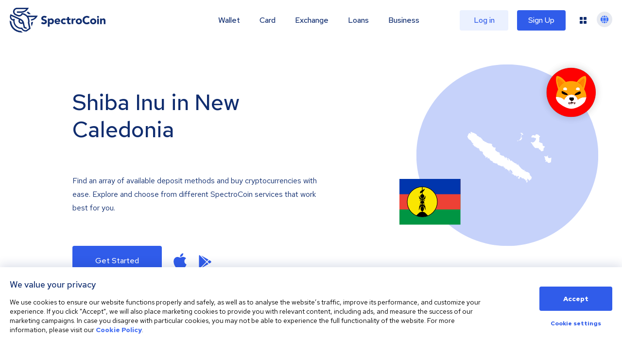

--- FILE ---
content_type: image/svg+xml
request_url: https://spectrocoin.com/assets/images/countries/nc.svg
body_size: 3641
content:
<?xml version="1.0" standalone="no"?>
<!DOCTYPE svg PUBLIC "-//W3C//DTD SVG 20010904//EN"
 "http://www.w3.org/TR/2001/REC-SVG-20010904/DTD/svg10.dtd">
<svg version="1.0" xmlns="http://www.w3.org/2000/svg"
 width="1024.000000pt" height="1024.000000pt" viewBox="0 0 1024.000000 1024.000000"
 preserveAspectRatio="xMidYMid meet">
<metadata>
Created by potrace 1.10, written by Peter Selinger 2001-2011
</metadata>
<g transform="translate(0.000000,1024.000000) scale(0.100000,-0.100000)"
fill="#ffffff" stroke="none">
<path d="M476 8273 c-4 -12 -4 -33 0 -47 4 -17 2 -26 -5 -26 -6 0 -1 -15 11
-32 35 -51 101 -118 116 -118 7 0 27 -7 43 -16 40 -20 48 -11 21 25 -11 15
-27 44 -35 64 -9 19 -26 41 -39 47 -25 13 -78 67 -78 79 0 4 -6 16 -14 26 -13
18 -14 18 -20 -2z"/>
<path d="M0 8240 c0 -25 6 -33 33 -45 25 -10 32 -19 32 -40 0 -33 31 -58 44
-37 6 10 10 6 14 -15 3 -15 1 -32 -4 -37 -15 -16 -11 -56 6 -56 8 0 15 9 15
20 0 11 6 20 13 20 25 0 74 -39 87 -69 12 -31 11 -34 -20 -66 -33 -34 -33 -35
-15 -55 10 -11 24 -20 32 -20 8 0 13 -12 13 -30 l0 -31 -57 3 c-60 2 -103 -13
-103 -36 0 -7 18 -34 40 -59 23 -26 38 -51 34 -60 -7 -19 18 -28 56 -20 37 7
43 15 44 62 1 25 6 37 18 39 23 4 34 -41 19 -74 -9 -20 -8 -26 4 -30 24 -10
17 -29 -15 -41 -37 -14 -39 -29 -2 -35 15 -3 35 -9 45 -13 15 -6 17 -1 17 39
l0 46 49 0 c46 0 50 -2 85 -47 20 -25 36 -56 36 -69 0 -13 11 -31 27 -42 l26
-19 -29 -37 c-34 -42 -57 -45 -114 -16 -48 25 -49 25 -43 0 3 -11 19 -31 35
-43 80 -61 97 -80 112 -124 9 -26 16 -58 16 -73 0 -18 14 -40 46 -70 25 -25
54 -60 66 -78 23 -37 87 -82 118 -82 12 0 20 -7 20 -17 0 -10 4 -25 10 -33 8
-12 11 -12 27 2 21 18 43 13 43 -11 0 -9 13 -32 30 -51 16 -19 29 -44 30 -55
0 -11 18 -42 40 -70 22 -27 48 -63 58 -79 31 -52 57 -75 96 -88 49 -16 64 -38
50 -75 -9 -26 -14 -28 -62 -28 -29 0 -52 -3 -52 -6 0 -14 39 -39 62 -39 24 0
58 -27 58 -46 0 -5 23 -32 50 -59 29 -28 50 -58 50 -70 0 -18 12 -24 77 -41
76 -19 76 -19 87 -59 10 -36 15 -40 46 -43 19 -2 41 -8 48 -14 9 -8 16 -6 26
7 12 17 14 17 29 -5 11 -16 13 -27 7 -35 -12 -14 -2 -23 51 -47 40 -18 49 -15
49 14 0 27 24 17 28 -11 3 -20 8 -22 35 -18 40 5 103 -39 85 -60 -6 -7 -17
-13 -24 -13 -9 0 -14 -11 -14 -31 0 -31 1 -32 40 -26 30 4 40 2 40 -8 0 -21
19 -28 37 -13 14 11 16 11 11 -2 -2 -8 -19 -16 -36 -18 -40 -4 -43 -32 -7 -56
14 -9 25 -23 25 -31 0 -8 6 -15 14 -15 8 0 23 -14 33 -31 18 -30 23 -31 72
-18 9 2 17 -5 19 -16 6 -30 22 -45 47 -45 18 0 26 9 37 42 8 26 20 44 31 46
22 4 23 -30 2 -48 -12 -10 -13 -16 -4 -26 6 -8 18 -14 25 -14 10 0 12 -8 8
-30 -7 -31 3 -39 23 -19 15 15 43 4 43 -17 0 -10 7 -26 17 -36 9 -11 11 -18 5
-18 -8 0 -12 -24 -12 -71 0 -68 2 -73 35 -106 19 -19 35 -38 35 -42 0 -3 24
-27 54 -53 30 -26 64 -68 76 -93 19 -40 26 -45 55 -45 42 0 64 -24 47 -51 -14
-21 -16 -59 -4 -59 4 0 8 -16 8 -35 0 -49 13 -59 52 -40 40 21 46 30 32 55
-13 25 -3 83 13 77 7 -2 12 -15 13 -28 2 -44 4 -49 19 -49 9 0 20 11 25 25 11
30 21 32 37 7 9 -15 7 -21 -8 -30 -10 -7 -19 -19 -19 -27 0 -19 9 -19 34 0 11
8 23 15 28 15 9 0 58 -52 58 -62 0 -4 -17 -16 -37 -26 l-37 -19 28 -18 c14
-10 28 -16 30 -14 2 2 7 12 13 22 9 17 10 17 33 -1 l24 -20 42 34 c41 34 42
34 48 12 3 -13 6 -33 6 -45 0 -13 5 -23 10 -23 6 0 10 -6 10 -14 0 -7 11 -25
25 -40 14 -15 25 -33 25 -41 0 -26 54 -105 72 -105 23 0 91 -32 101 -47 4 -7
19 -13 33 -13 17 0 28 -7 31 -20 6 -23 33 -26 52 -7 18 18 42 -17 35 -53 -8
-35 19 -86 54 -104 15 -8 61 -24 102 -36 41 -13 86 -28 100 -35 30 -15 102
-35 151 -42 24 -3 39 0 48 11 8 9 24 16 37 16 21 0 23 -2 13 -19 -7 -10 -9
-26 -6 -35 7 -18 42 -22 52 -6 8 12 25 13 25 1 0 -5 -9 -11 -20 -14 -34 -9
-22 -34 46 -94 69 -62 107 -78 206 -89 51 -6 67 -13 111 -50 54 -47 77 -55 77
-26 0 30 16 45 39 37 21 -6 30 -45 11 -45 -17 0 -11 -24 8 -37 25 -15 87 -9
88 8 1 22 38 79 49 76 6 -2 11 -18 13 -36 3 -26 12 -38 48 -61 39 -24 43 -30
28 -38 -16 -9 -15 -13 7 -52 30 -54 49 -62 49 -22 0 35 27 64 40 42 5 -7 3
-21 -3 -32 -10 -16 -8 -22 8 -33 11 -8 31 -24 44 -37 l23 -23 -6 33 c-3 18 -1
32 4 32 6 0 10 -10 10 -22 0 -13 7 -32 15 -42 23 -30 18 -36 -25 -36 -33 0
-40 -3 -40 -20 0 -33 35 -44 81 -26 52 21 70 20 132 -5 63 -26 120 -85 106
-110 -8 -15 -2 -18 46 -24 38 -5 56 -12 60 -24 7 -22 61 -81 74 -81 6 0 11 18
11 39 0 45 12 58 30 36 7 -8 19 -15 28 -15 12 0 14 9 9 43 -6 40 -4 46 23 65
34 26 50 28 50 7 0 -8 9 -23 20 -32 11 -10 20 -25 20 -34 0 -24 44 -49 86 -49
50 0 73 -30 74 -97 0 -63 7 -83 29 -83 10 0 28 -14 41 -32 l23 -31 -44 7 c-24
3 -60 9 -79 12 l-35 6 21 -22 c12 -12 39 -24 62 -27 38 -5 40 -7 39 -39 -1
-28 -5 -34 -22 -34 -12 0 -30 7 -41 15 -10 8 -27 15 -38 15 -14 0 -17 -5 -12
-22 3 -13 6 -35 6 -50 0 -37 34 -47 64 -19 31 29 50 26 67 -10 11 -23 27 -35
64 -48 41 -14 52 -23 60 -49 8 -23 24 -38 59 -56 52 -26 136 -43 136 -27 0 10
61 44 67 37 3 -2 -1 -14 -8 -27 -10 -20 -9 -25 10 -40 11 -9 21 -22 21 -28 0
-15 27 -14 33 2 3 8 7 6 12 -6 4 -10 1 -27 -9 -42 -22 -33 -20 -45 7 -45 17 0
25 8 32 32 7 22 17 34 32 36 13 2 25 14 32 33 12 36 43 38 102 9 29 -15 41
-29 46 -50 3 -17 12 -30 19 -30 8 0 14 -8 14 -19 0 -16 -11 -19 -70 -25 -39
-4 -70 -11 -70 -16 0 -18 33 -40 61 -40 16 0 29 -4 29 -9 0 -13 -39 -21 -72
-14 -28 5 -47 -6 -48 -29 0 -9 58 -28 86 -28 19 0 23 -6 26 -37 3 -34 6 -38
34 -41 28 -3 32 0 39 30 4 18 9 27 12 21 11 -28 23 -10 23 32 0 26 9 63 20 84
16 33 25 39 57 44 25 3 44 -1 55 -10 12 -11 28 -13 59 -8 41 7 42 7 35 -16
-18 -56 -19 -72 -7 -64 8 4 26 -5 46 -25 30 -29 38 -32 70 -26 24 5 39 14 44
28 7 20 8 20 38 -9 17 -17 49 -39 72 -49 24 -12 41 -26 41 -36 0 -10 6 -18 14
-18 8 0 28 -11 45 -25 23 -20 39 -25 67 -23 23 2 39 -2 41 -9 3 -7 -3 -13 -11
-13 -24 0 -41 -42 -27 -67 16 -31 171 -47 171 -18 0 20 34 19 66 -1 13 -9 28
-14 31 -10 12 11 -24 61 -46 64 -25 4 -28 34 -6 52 8 7 15 18 15 24 0 6 5 28
11 49 7 26 15 37 29 37 17 0 18 -3 9 -24 -9 -18 -7 -31 10 -65 24 -46 44 -47
31 -2 -6 23 -5 31 7 35 18 7 33 -1 33 -18 0 -7 11 -27 25 -46 17 -23 22 -37
15 -44 -5 -5 -10 -14 -10 -18 0 -12 45 -9 58 4 9 9 12 9 12 -3 0 -8 -9 -20
-20 -27 -26 -16 -17 -32 18 -32 32 0 132 93 113 104 -6 4 -11 15 -11 24 0 12
3 13 12 4 19 -19 49 -15 46 6 -2 14 3 16 29 14 28 -3 33 0 38 25 4 15 17 61
30 101 19 61 21 74 9 79 -22 8 -16 31 8 35 40 6 30 32 -24 63 -35 21 -54 39
-59 57 -4 15 -21 39 -38 54 -17 14 -39 39 -48 55 -15 24 -22 29 -44 24 -36 -8
-45 9 -14 23 22 10 25 18 25 67 0 53 -2 57 -60 121 -64 71 -157 134 -196 134
-13 0 -47 9 -76 20 -29 11 -74 20 -100 20 -48 0 -48 0 -48 34 0 30 -4 35 -32
41 -34 7 -78 8 -137 3 -21 -2 -36 2 -38 10 -3 7 5 12 21 12 16 0 26 6 26 15 0
10 10 15 30 15 47 0 36 24 -31 69 -62 42 -85 45 -74 10 9 -28 -26 -25 -62 5
-15 13 -37 25 -48 28 -13 2 -19 10 -17 24 2 16 -11 27 -67 54 -58 28 -72 40
-90 77 -14 29 -40 57 -80 86 -33 23 -58 47 -56 53 2 6 -16 30 -40 54 -29 29
-41 48 -38 61 4 14 -7 31 -38 59 -24 21 -49 39 -55 40 -6 0 -29 16 -50 36
l-39 37 47 -6 c26 -4 49 -3 52 1 3 5 -5 21 -17 36 -22 27 -23 27 -54 11 -18
-9 -33 -23 -33 -31 0 -22 -57 -17 -93 8 -40 27 -87 70 -87 78 0 4 11 5 25 2
20 -3 25 0 25 17 0 13 -7 21 -17 22 -10 1 -42 2 -70 4 -41 1 -64 10 -107 38
-30 20 -66 39 -80 43 -15 3 -34 19 -43 34 -9 16 -35 38 -57 51 -63 35 -140 94
-171 131 -25 30 -60 46 -110 51 -14 2 -19 -4 -20 -23 0 -21 -5 -26 -33 -28
-30 -3 -33 -1 -27 17 3 11 1 38 -5 61 -9 33 -15 40 -35 40 -28 0 -32 12 -10
30 23 19 18 33 -10 26 -18 -5 -25 -2 -25 8 0 8 -16 20 -35 27 -19 7 -35 19
-35 25 0 7 -9 16 -20 19 -11 3 -20 13 -20 21 0 8 -6 14 -13 14 -8 0 -24 11
-37 25 -33 35 -43 31 -37 -12 11 -76 23 -108 45 -118 23 -10 30 -25 10 -25 -6
0 -4 -7 5 -18 10 -10 17 -33 17 -50 0 -30 -2 -32 -36 -32 -21 0 -33 4 -29 10
3 6 13 10 21 10 8 0 14 3 14 8 0 11 -77 52 -98 52 -11 0 -25 7 -32 15 -13 16
-7 20 35 27 27 4 32 48 8 71 -10 9 -33 29 -50 43 -18 14 -33 35 -33 47 0 27
-46 104 -70 117 -18 10 -19 8 -15 -20 3 -16 7 -43 10 -60 7 -43 -21 -39 -39 5
-18 42 -48 47 -64 9 -11 -22 -9 -30 14 -60 l26 -34 -26 0 c-19 0 -29 7 -36 26
-6 14 -14 22 -20 19 -17 -10 -12 71 5 85 25 21 17 30 -27 30 -38 0 -46 4 -65
35 -13 19 -23 38 -23 43 0 4 -15 22 -33 40 -36 35 -76 41 -122 20 -24 -11 -29
-9 -44 11 -13 17 -31 25 -66 28 -30 4 -67 18 -99 38 -63 41 -76 53 -98 94 -10
17 -32 39 -49 49 -49 27 -89 62 -89 79 0 14 2 14 18 0 10 -10 22 -17 27 -17 5
0 16 -6 24 -14 26 -22 80 -30 87 -13 9 25 -23 74 -53 82 -15 3 -42 20 -59 37
-27 25 -35 28 -53 19 -21 -12 -25 -9 -22 21 3 22 -83 37 -112 18 -22 -13 -37
-1 -37 31 0 21 -24 40 -92 73 -66 31 -108 80 -127 146 -7 25 -18 51 -23 58 -8
9 -5 12 11 12 19 0 21 4 16 34 -5 24 -1 45 14 74 42 83 32 91 -119 101 l-96 6
-55 65 c-30 36 -73 75 -96 86 -23 12 -38 25 -34 30 5 5 5 36 1 69 -5 44 -3 63
7 73 18 18 18 20 -21 62 -22 25 -37 35 -44 28 -6 -6 -27 -1 -60 16 -57 29 -78
32 -86 14 -3 -9 -8 -8 -16 5 -9 13 -25 17 -74 17 -40 0 -79 7 -107 19 -24 11
-70 24 -101 31 -45 9 -79 27 -160 84 -57 40 -108 71 -115 69 -6 -2 -14 -16
-18 -30 l-6 -26 -20 21 c-10 12 -19 30 -19 41 0 36 -105 101 -165 101 -30 0
-35 3 -35 23 0 24 -104 170 -125 175 -7 2 -18 16 -25 32 -7 16 -21 32 -31 35
-11 4 -24 15 -30 27 -25 47 -82 98 -109 98 -38 0 -87 19 -94 36 -3 8 -14 14
-24 14 -10 0 -40 23 -67 50 -34 35 -57 50 -75 50 -14 0 -35 7 -46 15 -10 8
-27 15 -36 15 -22 0 -29 13 -42 71 -8 35 -19 54 -43 71 -18 13 -60 45 -95 71
-82 63 -284 149 -378 162 -41 6 -53 12 -60 30 -11 30 -40 46 -68 38 -12 -3
-36 0 -52 7 -35 14 -70 6 -52 -12 7 -7 12 -30 12 -52 0 -25 9 -53 24 -75 13
-20 26 -51 30 -69 l6 -33 -25 18 c-13 10 -25 21 -25 26 0 4 -9 16 -20 27 -21
21 -90 29 -90 10 0 -23 -22 -7 -38 28 -14 31 -21 37 -44 34 -31 -4 -134 46
-164 79 -12 13 -24 36 -28 51 -12 54 -98 125 -170 144 -22 5 -34 20 -57 71
-20 46 -33 63 -43 60 -10 -4 -17 3 -21 23 -6 28 -27 41 -87 54 -15 4 -43 22
-62 41 -43 43 -56 44 -56 5z"/>
<path d="M6756 7705 c-10 -10 -35 -15 -80 -15 -59 0 -66 -2 -66 -19 0 -23 28
-34 64 -25 18 4 26 2 26 -7 1 -8 18 -26 39 -40 56 -39 60 -76 17 -159 -37 -71
-50 -121 -66 -250 -16 -121 -42 -172 -128 -249 -52 -45 -72 -70 -72 -87 0 -18
5 -24 23 -24 32 1 98 17 160 40 48 18 56 25 61 53 3 18 29 65 56 106 56 83 68
138 28 127 -13 -3 -33 -9 -45 -12 -36 -10 -44 20 -31 132 10 88 15 102 40 127
18 18 28 39 28 57 0 25 5 30 35 36 21 4 48 1 65 -6 24 -10 33 -10 45 0 25 21
17 41 -36 89 -28 25 -62 67 -75 94 -26 51 -57 62 -88 32z"/>
<path d="M8433 7524 c-26 -11 -35 -23 -46 -61 -11 -38 -21 -52 -50 -68 -31
-17 -40 -18 -54 -7 -57 41 -107 55 -175 49 -59 -5 -73 -10 -112 -43 -43 -36
-62 -68 -86 -151 -23 -75 -19 -77 136 -69 l135 8 20 -26 c17 -22 29 -26 69
-26 35 0 50 -4 54 -16 4 -12 14 -15 34 -11 15 3 38 -1 53 -10 23 -14 27 -24
31 -77 3 -34 1 -63 -4 -65 -22 -8 -48 -47 -48 -71 0 -17 -14 -39 -40 -65 -22
-21 -44 -53 -50 -69 -6 -17 -25 -41 -43 -53 -17 -13 -46 -34 -63 -48 -30 -24
-122 -55 -165 -55 -12 0 -34 9 -50 21 -22 15 -41 19 -81 17 -53 -3 -53 -3 -56
-38 -4 -43 17 -65 98 -107 62 -33 88 -70 69 -101 -10 -16 -7 -25 14 -56 14
-21 35 -44 46 -53 12 -8 32 -36 46 -63 13 -26 55 -79 92 -117 37 -37 80 -84
94 -103 l25 -34 110 -3 c60 -2 125 -8 144 -13 19 -6 68 -10 108 -10 l72 0 0
-49 c0 -65 28 -95 96 -105 58 -7 84 -29 109 -94 19 -46 87 -112 117 -112 11 0
33 7 50 16 17 9 42 14 55 11 26 -5 100 31 123 59 9 10 11 40 7 107 -9 132 0
161 72 227 90 83 98 110 41 144 -17 9 -30 21 -30 27 0 5 -18 9 -40 9 -56 0
-113 26 -133 59 -12 21 -17 52 -17 110 0 134 -40 188 -148 198 -63 6 -104 23
-143 59 -17 17 -43 27 -77 31 -75 8 -83 23 -43 80 33 46 33 47 26 127 -4 45
-6 142 -5 215 l2 135 44 49 c62 70 60 127 -5 127 -64 0 -80 9 -93 53 -15 51
-74 90 -169 111 -82 19 -123 19 -166 0z"/>
<path d="M6370 6809 c-13 -6 -47 -9 -74 -7 -49 3 -75 -13 -39 -25 10 -4 25
-12 35 -19 21 -15 90 6 128 39 l25 22 -25 0 c-14 0 -36 -5 -50 -10z"/>
<path d="M9815 5080 c-9 -29 -100 -90 -135 -90 -18 0 -33 -6 -36 -15 -8 -21
-43 -19 -99 5 -26 11 -69 20 -96 20 -48 0 -49 0 -49 -31 0 -20 15 -54 41 -93
l41 -61 -6 -78 c-6 -91 11 -140 61 -169 42 -24 64 -53 57 -72 -3 -9 -12 -16
-20 -16 -13 0 -53 -56 -67 -94 -7 -17 -4 -18 40 -12 68 9 183 7 205 -5 11 -6
18 -21 18 -37 0 -16 12 -42 28 -62 25 -30 36 -34 93 -41 35 -4 71 -10 80 -14
11 -4 24 1 35 13 25 25 115 62 152 62 49 0 55 18 48 128 -3 55 -2 123 4 157
21 116 30 238 18 252 -16 20 -46 16 -81 -11 -26 -20 -49 -25 -127 -31 -93 -7
-97 -6 -127 19 -16 14 -47 57 -67 95 -35 67 -36 72 -22 100 8 15 22 31 31 34
8 4 15 17 15 31 0 30 -27 42 -35 16z"/>
<path d="M5309 3238 c-1 -2 -2 -19 -3 -39 -3 -36 -2 -37 26 -27 28 10 33 22
22 52 -5 13 -41 23 -45 14z"/>
<path d="M5232 3221 c-11 -7 -10 -10 3 -15 9 -3 24 -6 32 -6 13 0 13 3 3 15
-14 17 -20 18 -38 6z"/>
<path d="M5407 3158 c8 -59 10 -60 58 -27 32 22 43 35 36 42 -7 7 -15 6 -24
-2 -12 -9 -16 -8 -21 4 -3 8 -16 15 -29 15 -21 0 -23 -4 -20 -32z"/>
<path d="M5456 3052 c-15 -17 -16 -24 -5 -44 13 -23 13 -23 21 10 12 45 6 58
-16 34z"/>
<path d="M7391 2141 c-12 -12 -23 -15 -33 -10 -9 5 -22 3 -34 -5 -18 -14 -18
-15 -1 -33 23 -26 22 -53 -3 -53 -23 0 -25 -9 -8 -45 6 -14 19 -25 29 -25 10
0 21 -4 24 -10 11 -18 56 -11 76 13 28 33 23 40 -21 34 -37 -5 -40 -3 -40 19
0 22 4 24 48 24 45 0 48 1 58 36 11 34 10 37 -20 55 -39 24 -51 24 -75 0z"/>
</g>
</svg>


--- FILE ---
content_type: application/javascript; charset=UTF-8
request_url: https://spectrocoin.com/_next/static/RLShtJEWuRjjOYvQkcELG/_buildManifest.js
body_size: 28707
content:
self.__BUILD_MANIFEST=function(a,e,t,s,i,o,n,D,r,c,u,h,d,l,m,B,A,p,g,f,k,q,P,y,b,v,C,F,E,w,S,T,I,j,W,z,R,M,N,x,H,L,O,G,U,V,_,K,Y,X,Q,J,Z,$,aa,ae,at,as,ai,ao,an,aD,ar,ac,au,ah,ad,al,am,aB,aA,ap,ag,af,ak,aq,aP,ay,ab,av,aC,aF,aE,aw,aS,aT,aI,aj,aW,az,aR,aM,aN,ax,aH,aL,aO,aG,aU,aV,a_,aK,aY,aX,aQ,aJ,aZ,a$,a8,a0,a9,a1,a7,a2,a4,a5,a3,a6,ea,ee,et,es,ei,eo,en,eD,er,ec,eu,eh,ed,el,em,eB,eA,ep,eg,ef,ek,eq,eP,ey,eb,ev,eC,eF,eE,ew,eS,eT,eI,ej,eW,ez,eR,eM,eN,ex,eH,eL,eO,eG,eU,eV,e_,eK,eY,eX,eQ,eJ,eZ,e$,e8,e0,e9,e1,e7,e2,e4,e5,e3,e6,ta,te,tt,ts,ti,to,tn,tD,tr,tc,tu,th,td,tl,tm,tB,tA,tp,tg,tf,tk,tq,tP,ty,tb,tv,tC,tF,tE,tw,tS,tT,tI,tj,tW,tz,tR,tM,tN,tx,tH,tL,tO,tG,tU,tV,t_,tK,tY,tX,tQ,tJ,tZ,t$,t8,t0,t9,t1,t7,t2,t4,t5,t3,t6,sa,se,st,ss,si,so,sn,sD,sr,sc,su,sh,sd,sl,sm,sB,sA,sp,sg,sf,sk,sq,sP,sy,sb,sv,sC,sF,sE,sw,sS,sT,sI,sj,sW,sz,sR){return{__rewrites:{afterFiles:[{has:a,source:"/:nextInternalLocale(en|ar|es\\-ES|fr|it|lt|ru|et|lv|ja|nl|ko|pl|pt\\-BR|pt\\-PT|zh\\-CN|zh\\-TW)",destination:"/:nextInternalLocale/IndexPage/IndexPage"},{has:a,source:"/:nextInternalLocale(en|ar|es\\-ES|fr|it|lt|ru|et|lv|ja|nl|ko|pl|pt\\-BR|pt\\-PT|zh\\-CN|zh\\-TW)/404.html",destination:"/:nextInternalLocale/NotFoundPage/NotFoundPage"},{has:a,source:"/:nextInternalLocale(en|ar|es\\-ES|fr|it|lt|ru|et|lv|ja|nl|ko|pl|pt\\-BR|pt\\-PT|zh\\-CN|zh\\-TW)/:crypto-in-:country",destination:"/:nextInternalLocale/:crypto/in/:country"},{has:a,source:"/en/about.html",destination:v},{has:a,source:"/en/bitcoin-exchange.html",destination:C},{has:a,source:"/en/bug-bounty.html",destination:F},{has:a,source:"/en/accept-bitcoin-payments.html",destination:E},{has:a,source:"/en/buy-crypto.html",destination:w},{has:a,source:"/en/bitcoin-debit-card.html",destination:S},{has:a,source:"/en/contact.html",destination:T},{has:a,source:"/en/apple-pay.html",destination:I},{has:a,source:"/en/help.html",destination:j},{has:a,source:"/en/faqs/bitcoins.html",destination:W},{has:a,source:"/en/faqs/personal-iban.html",destination:z},{has:a,source:"/en/faqs/crypto-loans.html",destination:R},{has:a,source:"/en/how-to-buy-bitcoin.html",destination:M},{has:a,source:"/en/faqs/account-and-verification.html",destination:N},{has:a,source:"/en/faqs/bitcoin-mobile-wallet.html",destination:x},{has:a,source:"/en/faqs/bitcoin-transactions.html",destination:H},{has:a,source:"/en/faqs/bitcoins/what-is-bitcoin.html",destination:p},{has:a,source:"/en/faqs/bitcoins/is-bitcoin-divisible.html",destination:L},{has:a,source:"/en/faqs/bitcoins/what-is-a-private-key.html",destination:g},{has:a,source:"/en/faqs/bitcoins/what-is-a-public-key.html",destination:f},{has:a,source:"/en/faqs/prepaid-card.html",destination:O},{has:a,source:"/en/faqs/merchants-and-payment-processing.html",destination:G},{has:a,source:"/en/faqs/prepaid-card/how-can-i-get-my-card-credentials-and-pin-number.html",destination:U},{has:a,source:"/en/faqs/merchants-and-payment-processing/how-can-i-accept-bitcoin-payments-in-my-physical-shop.html",destination:V},{has:a,source:"/en/faqs/merchants-and-payment-processing/do-i-need-to-verify-my-profile-as-a-merchant.html",destination:_},{has:a,source:"/en/faqs/bitcoin-mobile-wallet/how-to-get-bitcoin-wallet-for-android-mobile-phone.html",destination:K},{has:a,source:"/en/faqs/bitcoin-mobile-wallet/how-to-get-bitcoin-wallet-for-ios-mobile-phone.html",destination:Y},{has:a,source:"/en/faqs/bitcoin-exchange-deposits-and-withdrawals/are-there-any-bitcoin-transaction-limits.html",destination:X},{has:a,source:"/en/faqs/bitcoin-exchange-deposits-and-withdrawals/why-is-my-bitcoin-deposit-transaction-still-pending.html",destination:Q},{has:a,source:"/en/faqs/bitcoin-exchange-deposits-and-withdrawals/can-i-cancel-a-transaction-in-the-process.html",destination:J},{has:a,source:"/en/faqs/prepaid-card/with-which-currencies-i-can-load-my-card.html",destination:Z},{has:a,source:"/en/faqs/prepaid-card/i-see-order-card-option-but-i-cant-use-it-why.html",destination:$},{has:a,source:"/en/faqs/prepaid-card/how-can-i-verify-my-prepaid-card.html",destination:aa},{has:a,source:"/en/faqs/prepaid-card/information-about-prepaid-card-delivery-process.html",destination:ae},{has:a,source:"/en/faqs/get-started-at-spectrocoin.html",destination:at},{has:a,source:tZ,destination:as},{has:a,source:t$,destination:ai},{has:a,source:t8,destination:ao},{has:a,source:"/en/faqs/account-and-verification/what-is-two-factor-authentication-2fa.html",destination:an},{has:a,source:"/en/faqs/get-started-at-spectrocoin/spectrocoin.html",destination:aD},{has:a,source:t0,destination:ar},{has:a,source:t9,destination:ac},{has:a,source:"/en/faqs/prepaid-card/why-do-i-have-to-provide-my-tax-identification-number.html",destination:au},{has:a,source:"/en/faqs/prepaid-card/how-to-order-a-spectrocoin-card.html",destination:ah},{has:a,source:"/en/faqs/merchants-and-payment-processing/how-can-i-register-as-a-merchant.html",destination:k},{has:a,source:"/en/faqs/merchants-and-payment-processing/how-can-i-accept-bitcoin-payments-in-my-online-shop.html",destination:ad},{has:a,source:"/en/faqs/merchants-and-payment-processing/do-i-get-a-notification-about-successful-bitcoin-transaction.html",destination:al},{has:a,source:"/en/faqs/account-and-verification/why-do-i-need-to-verify-my-account.html",destination:am},{has:a,source:"/en/faqs/account-and-verification/how-to-comply-with-kyc.html",destination:aB},{has:a,source:"/en/faqs/account-and-verification/can-i-use-other-person's-documents-or-data-for-creating-and-verifying-spectrocoin-account.html",destination:B},{has:a,source:"/en/faqs/account-and-verification/can-i-pay-from-another-person's-account.html",destination:A},{has:a,source:"/en/faqs/account-and-verification/can-i-withdraw-to-another-person-account.html",destination:q},{has:a,source:"/en/faqs/buy-and-spend.html",destination:aA},{has:a,source:"/en/faqs/buy-and-spend/how-to-buy-bitcoin-with-local-bank-wire.html",destination:eg},{has:a,source:"/en/faqs/buy-and-spend/how-to-buy-bitcoin-with-advcash.html",destination:ap},{has:a,source:"/en/faqs/buy-and-spend/how-to-buy-bitcoin-with-international-bank-wire.html",destination:ag},{has:a,source:"/en/faqs/buy-and-spend/how-to-buy-bitcoin-with-sepa-instant.html",destination:af},{has:a,source:"/en/faqs/buy-and-spend/how-to-buy-bitcoin-with-payeer.html",destination:ef},{has:a,source:"/en/faqs/buy-and-spend/how-to-buy-bitcoin-with-credit-or-debit-card.html",destination:ak},{has:a,source:"/en/faqs/account-and-verification/what-to-do-if-i-have-lost-access-to-my-email.html",destination:aq},{has:a,source:"/en/faqs/buy-and-spend/how-to-spend-bitcoin-on-amazon.html",destination:aP},{has:a,source:"/en/faqs/account-and-verification/why-was-my-kyc-application-rejected.html",destination:ay},{has:a,source:"/en/faqs/buy-and-spend/how-to-buy-bitcoins-with-skrill.html",destination:ab},{has:a,source:"/en/faqs/buy-and-spend/how-to-sell-bitcoins-for-skrill.html",destination:ek},{has:a,source:"/en/faqs/buy-and-spend/how-to-buy-bitcoin-with-neteller.html",destination:av},{has:a,source:"/en/faqs/other-questions.html",destination:aC},{has:a,source:"/en/faqs/other-questions/what-is-the-referral-program.html",destination:P},{has:a,source:"/en/faqs/other-questions/what-is-partnership-program.html",destination:y},{has:a,source:"/en/faqs/other-questions/do-you-have-tutorials.html",destination:aF},{has:a,source:"/en/faqs/account-and-verification/what-documents-do-i-need-for-verification.html",destination:aE},{has:a,source:"/en/faqs/crypto-exchange.html",destination:aw},{has:a,source:"/en/faqs/account-and-verification/how-do-i-change-the-2fa-option.html",destination:aS},{has:a,source:"/en/faqs/currencies.html",destination:aT},{has:a,source:"/en/faqs/account-and-verification/how-can-i-re-open-my-hacked-account.html",destination:aI},{has:a,source:"/en/fees-and-limits.html",destination:aj},{has:a,source:"/en/about/vytautas-karalevicius.html",destination:aW},{has:a,source:"/en/about/justas-dobiliauskas.html",destination:az},{has:a,source:"/en/about/mantas-mockevicius.html",destination:aR},{has:a,source:"/en/integration/spectrocoin.html",destination:aM},{has:a,source:"/en/integration/libraries.html",destination:aN},{has:a,source:"/en/crypto-loans.html",destination:ax},{has:a,source:"/en/media-kit.html",destination:aH},{has:a,source:"/en/merchant/buttons.html",destination:aL},{has:a,source:"/en/plugins/accept-bitcoin-drupal.html",destination:aO},{has:a,source:"/en/plugins/accept-bitcoin-opencart.html",destination:aG},{has:a,source:"/en/plugins/accept-bitcoin-whmcs.html",destination:aU},{has:a,source:"/en/plugins/accept-bitcoin-virtuemart.html",destination:aV},{has:a,source:"/en/plugins/magento2.html",destination:a_},{has:a,source:"/en/plugins/accept-bitcoin-prestashop.html",destination:aK},{has:a,source:"/en/plugins/accept-bitcoin-wordpress-woocommerce.html",destination:aY},{has:a,source:"/en/integration/plugins.html",destination:aX},{has:a,source:"/en/bitcoin-price-rates.html",destination:aQ},{has:a,source:"/en/earn-bitcoins.html",destination:aJ},{has:a,source:"/en/terms.html",destination:aZ},{has:a,source:"/en/terms/referralPolicy.html",destination:a$},{has:a,source:"/en/terms/ewallet-terms-and-conditions.html",destination:a8},{has:a,source:"/en/terms/general-terms-and-conditions.html",destination:a0},{has:a,source:"/en/terms/virtualCurrencyAgreement.html",destination:a9},{has:a,source:"/en/terms/acceptablePolicy.html",destination:a1},{has:a,source:"/en/terms/card.html",destination:a7},{has:a,source:"/en/terms/riskWarning.html",destination:a2},{has:a,source:"/en/terms/privacy-policy-eu.html",destination:a4},{has:a,source:"/en/terms/privacy-policy.html",destination:a5},{has:a,source:"/en/terms/cookiePolicy.html",destination:a3},{has:a,source:"/en/terms/amlPolicy.html",destination:a6},{has:a,source:"/en/terms/contis-privacy-policy.html",destination:ea},{has:a,source:"/en/terms/contis-terms-and-conditions.html",destination:eq},{has:a,source:"/en/terms/pervesk-privacy-policy.html",destination:ee},{has:a,source:"/en/terms/pervesk-card-terms-and-conditions.html",destination:et},{has:a,source:"/en/terms/pervesk-card-terms-and-conditions/2024-07-15.html",destination:es},{has:a,source:"/en/terms/pervesk-card-terms-and-conditions/2022-06-14.html",destination:ei},{has:a,source:"/en/terms/loans-general-terms-and-conditions.html",destination:eo},{has:a,source:"/en/terms/loans-acceptable-use-statement.html",destination:en},{has:a,source:"/en/terms/loans-risk-warning-statement.html",destination:eD},{has:a,source:"/en/terms/loans-privacy-policy.html",destination:er},{has:a,source:"/en/terms/loans-disclaimer.html",destination:ec},{has:a,source:"/en/terms/loans.html",destination:eu},{has:a,source:"/en/terms/dedicated-iban.html",destination:eh},{has:a,source:"/en/complaints-management-policy.html",destination:ed},{has:a,source:"/en/bitcoin-wallet.html",destination:el},{has:a,source:"/en/worldwide.html",destination:em},{has:a,source:"/ar/%D8%B9%D9%86.html",destination:v},{has:a,source:"/ar/%D8%B5%D8%B1%D8%A7%D9%81%D8%A9-%D8%A8%D9%8A%D8%AA%D9%83%D9%88%D9%8A%D9%86.html",destination:C},{has:a,source:"/ar/%D9%85%D9%83%D8%A7%D9%81%D8%A3%D8%A9-%D8%A7%D9%83%D8%AA%D8%B4%D8%A7%D9%81-%D8%A7%D9%84%D8%AE%D9%84%D9%84.html",destination:F},{has:a,source:"/ar/%D8%A7%D9%82%D8%A8%D9%84-%D8%A7%D9%84%D8%AF%D9%81%D8%B9-%D8%A8%D8%A8%D9%8A%D8%AA%D9%83%D9%88%D9%8A%D9%86.html",destination:E},{has:a,source:"/ar/%D8%B4%D8%B1%D8%A7%D8%A1-%D8%A7%D9%84%D8%B9%D9%85%D9%84%D8%A9-%D8%A7%D9%84%D9%85%D8%B4%D9%81%D8%B1%D8%A9.html",destination:w},{has:a,source:"/ar/%D8%A8%D8%B7%D8%A7%D9%82%D8%A9-%D8%A7%D9%84%D8%AF%D9%81%D8%B9.html",destination:S},{has:a,source:"/ar/%D8%A7%D8%AA%D8%B5%D9%84-%D8%A8%D9%86%D8%A7.html",destination:T},{has:a,source:"/ar/apple-pay.html",destination:I},{has:a,source:"/ar/%D8%A7%D9%84%D9%85%D8%B3%D8%A7%D8%B9%D8%AF%D8%A9.html",destination:j},{has:a,source:"/ar/faqs/%D8%A8%D9%8A%D8%AA%D9%83%D9%88%D9%8A%D9%86.html",destination:W},{has:a,source:"/ar/faqs/iban-%D8%B4%D8%AE%D8%B5%D9%8A.html",destination:z},{has:a,source:"/ar/faqs/%D9%82%D8%B1%D9%88%D8%B6-crypto.html",destination:R},{has:a,source:"/ar/%D9%83%D9%8A%D9%81-%D8%AA%D8%B4%D8%AA%D8%B1%D9%8A-%D8%A8%D9%8A%D8%AA%D9%83%D9%88%D9%8A%D9%86.html",destination:M},{has:a,source:"/ar/faqs/%D8%A7%D9%84%D8%AD%D8%B3%D8%A7%D8%A8-%D9%88%D8%A7%D9%84%D8%AA%D9%88%D8%AB%D9%8A%D9%82.html",destination:N},{has:a,source:"/ar/faqs/%D9%85%D8%AD%D9%81%D8%B8%D8%A9-%D8%A8%D9%8A%D8%AA%D9%83%D9%88%D9%8A%D9%86-%D9%84%D9%84%D8%AC%D9%88%D8%A7%D9%84.html",destination:x},{has:a,source:"/ar/faqs/%D8%B9%D9%85%D9%84%D9%8A%D8%A7%D8%AA-%D8%AA%D8%AD%D9%88%D9%8A%D9%84-%D8%A8%D9%8A%D8%AA%D9%83%D9%88%D9%8A%D9%86.html",destination:H},{has:a,source:"/ar/faqs/%D8%A8%D9%8A%D8%AA%D9%83%D9%88%D9%8A%D9%86/%D9%85%D8%A7%D9%87%D9%8A-%D8%A8%D9%8A%D8%AA%D9%83%D9%88%D9%8A%D9%86.html",destination:p},{has:a,source:"/ar/faqs/%D8%A8%D9%8A%D8%AA%D9%83%D9%88%D9%8A%D9%86/%D9%87%D9%84-%D8%A7%D9%84%D8%A8%D9%8A%D8%AA%D9%83%D9%88%D9%8A%D9%86-%D9%82%D8%A7%D8%A8%D9%84-%D9%84%D9%84%D8%AA%D8%AC%D8%B2%D8%A6%D8%A9.html",destination:L},{has:a,source:"/ar/faqs/%D8%A8%D9%8A%D8%AA%D9%83%D9%88%D9%8A%D9%86/%D9%85%D8%A7%D9%87%D9%88-%D8%A7%D9%84%D9%85%D9%81%D8%AA%D8%A7%D8%AD-%D8%A7%D9%84%D8%AE%D8%A7%D8%B5.html",destination:g},{has:a,source:"/ar/faqs/%D8%A8%D9%8A%D8%AA%D9%83%D9%88%D9%8A%D9%86/%D9%85%D8%A7%D9%87%D9%88-%D8%A7%D9%84%D9%85%D9%81%D8%AA%D8%A7%D8%AD-%D8%A7%D9%84%D8%B9%D8%A7%D9%85.html",destination:f},{has:a,source:"/ar/faqs/%D8%A8%D8%B7%D8%A7%D9%82%D8%A9-%D9%85%D8%B3%D8%A8%D9%82%D8%A9-%D8%A7%D9%84%D8%AF%D9%81%D8%B9.html",destination:O},{has:a,source:"/ar/faqs/%D8%A7%D9%84%D8%AA%D8%AC%D8%A7%D8%B1-%D9%88%D9%85%D8%B9%D8%A7%D9%84%D8%AC%D8%A9-%D8%A7%D9%84%D9%85%D8%AF%D9%81%D9%88%D8%B9%D8%A7%D8%AA.html",destination:G},{has:a,source:"/ar/faqs/%D8%A8%D8%B7%D8%A7%D9%82%D8%A9-%D9%85%D8%B3%D8%A8%D9%82%D8%A9-%D8%A7%D9%84%D8%AF%D9%81%D8%B9/%D9%83%D9%8A%D9%81-%D9%8A%D9%85%D9%83%D9%86%D9%86%D9%8A-%D8%A7%D9%84%D8%AD%D8%B5%D9%88%D9%84-%D8%B9%D9%84%D9%89-%D8%A8%D9%8A%D8%A7%D9%86%D8%A7%D8%AA-%D8%A8%D8%B7%D8%A7%D9%82%D8%AA%D9%8A-%D9%88%D8%B1%D9%82%D9%85-%D8%A7%D9%84-pin.html",destination:U},{has:a,source:"/ar/faqs/%D8%A7%D9%84%D8%AA%D8%AC%D8%A7%D8%B1-%D9%88%D9%85%D8%B9%D8%A7%D9%84%D8%AC%D8%A9-%D8%A7%D9%84%D9%85%D8%AF%D9%81%D9%88%D8%B9%D8%A7%D8%AA/%D9%83%D9%8A%D9%81-%D9%8A%D9%85%D9%83%D9%86%D9%86%D9%8A-%D9%82%D8%A8%D9%88%D9%84-%D9%85%D8%AF%D9%81%D9%88%D8%B9%D8%A7%D8%AA-%D8%A8%D9%8A%D8%AA%D9%83%D9%88%D9%8A%D9%86-%D9%81%D9%8A-%D9%85%D8%AA%D8%AC%D8%B1%D9%8A.html",destination:V},{has:a,source:"/ar/faqs/%D8%A7%D9%84%D8%AA%D8%AC%D8%A7%D8%B1-%D9%88%D9%85%D8%B9%D8%A7%D9%84%D8%AC%D8%A9-%D8%A7%D9%84%D9%85%D8%AF%D9%81%D9%88%D8%B9%D8%A7%D8%AA/%D9%87%D9%84-%D9%8A%D8%AC%D8%A8-%D8%B9%D9%84%D9%8A-%D8%A3%D9%86-%D8%A3%D9%88%D8%AB%D9%82-%D8%AD%D8%B3%D8%A7%D8%A8%D9%8A-%D9%83%D8%AA%D8%A7%D8%AC%D8%B1.html",destination:_},{has:a,source:"/ar/faqs/%D9%85%D8%AD%D9%81%D8%B8%D8%A9-%D8%A8%D9%8A%D8%AA%D9%83%D9%88%D9%8A%D9%86-%D9%84%D9%84%D8%AC%D9%88%D8%A7%D9%84/%D9%83%D9%8A%D9%81-%D9%8A%D9%85%D9%83%D9%86%D9%86%D9%8A-%D8%A7%D9%84%D8%AD%D8%B5%D9%88%D9%84-%D8%B9%D9%84%D9%89-%D9%85%D8%AD%D9%81%D8%B8%D8%A9-%D8%A8%D9%8A%D8%AA%D9%83%D9%88%D9%8A%D9%86-%D9%84%D8%A3%D8%AC%D9%87%D8%B2%D8%A9-%D8%A3%D9%86%D8%AF%D8%B1%D9%88%D9%8A%D8%AF.html",destination:K},{has:a,source:"/ar/faqs/%D9%85%D8%AD%D9%81%D8%B8%D8%A9-%D8%A8%D9%8A%D8%AA%D9%83%D9%88%D9%8A%D9%86-%D9%84%D9%84%D8%AC%D9%88%D8%A7%D9%84/%D9%83%D9%8A%D9%81-%D9%8A%D9%85%D9%83%D9%86%D9%86%D9%8A-%D8%A7%D9%84%D8%AD%D8%B5%D9%88%D9%84-%D8%B9%D9%84%D9%89-%D9%85%D8%AD%D9%81%D8%B8%D8%A9-%D8%A8%D9%8A%D8%AA%D9%83%D9%88%D9%8A%D9%86-%D9%84%D8%A3%D8%AC%D9%87%D8%B2%D8%A9-ios.html",destination:Y},{has:a,source:"/ar/faqs/%D8%B5%D8%B1%D8%A7%D9%81%D8%A9-%D8%A8%D9%8A%D8%AA%D9%83%D9%88%D9%8A%D9%86-%D8%A7%D9%84%D8%A5%D9%8A%D8%AF%D8%A7%D8%B9-%D9%88%D8%A7%D9%84%D8%B3%D8%AD%D8%A8/%D9%87%D9%84-%D9%8A%D9%88%D8%AC%D8%AF-%D8%A3%D9%8A-%D8%AD%D8%AF%D9%88%D8%AF-%D9%84%D8%B9%D9%85%D9%84%D9%8A%D8%A7%D8%AA-%D8%AA%D8%AD%D9%88%D9%8A%D9%84-%D8%A8%D9%8A%D8%AA%D9%83%D9%88%D9%8A%D9%86.html",destination:X},{has:a,source:"/ar/faqs/%D8%B5%D8%B1%D8%A7%D9%81%D8%A9-%D8%A8%D9%8A%D8%AA%D9%83%D9%88%D9%8A%D9%86-%D8%A7%D9%84%D8%A5%D9%8A%D8%AF%D8%A7%D8%B9-%D9%88%D8%A7%D9%84%D8%B3%D8%AD%D8%A8/%D9%84%D9%85%D8%A7%D8%B0%D8%A7-%D9%84%D8%A7%D8%AA%D8%B2%D8%A7%D9%84-%D8%B9%D9%85%D9%84%D9%8A%D8%A9-%D8%A5%D9%8A%D8%AF%D8%A7%D8%B9-%D8%A7%D9%84%D8%A8%D9%8A%D8%AA%D9%83%D9%88%D9%8A%D9%86-%D9%82%D9%8A%D8%AF-%D8%A7%D9%84%D8%A7%D9%86%D8%AA%D8%B8%D8%A7%D8%B1.html",destination:Q},{has:a,source:"/ar/faqs/%D8%B5%D8%B1%D8%A7%D9%81%D8%A9-%D8%A8%D9%8A%D8%AA%D9%83%D9%88%D9%8A%D9%86-%D8%A7%D9%84%D8%A5%D9%8A%D8%AF%D8%A7%D8%B9-%D9%88%D8%A7%D9%84%D8%B3%D8%AD%D8%A8/%D9%87%D9%84-%D9%8A%D9%85%D9%83%D9%86%D9%86%D9%8A-%D8%A5%D9%84%D8%BA%D8%A7%D8%A1-%D8%B9%D9%85%D9%84%D9%8A%D8%A9-%D8%AA%D8%AD%D9%88%D9%8A%D9%84-%D9%84%D8%A7%D8%AA%D8%B2%D8%A7%D9%84-%D9%82%D9%8A%D8%AF-%D8%A7%D9%84%D8%A5%D9%86%D8%AA%D8%B8%D8%A7%D8%B1.html",destination:J},{has:a,source:"/ar/faqs/%D8%A8%D8%B7%D8%A7%D9%82%D8%A9-%D9%85%D8%B3%D8%A8%D9%82%D8%A9-%D8%A7%D9%84%D8%AF%D9%81%D8%B9/%D9%85%D8%A7%D9%87%D9%8A-%D8%A7%D9%84%D8%B9%D9%85%D9%84%D8%A7%D8%AA-%D8%A7%D9%84%D8%AA%D9%8A-%D8%A3%D8%B3%D8%AA%D8%B7%D9%8A%D8%B9-%D8%B4%D8%AD%D9%86-%D8%A8%D8%B7%D8%A7%D9%82%D8%AA%D9%8A-%D8%A8%D9%87%D8%A7.html",destination:Z},{has:a,source:"/ar/faqs/%D8%A8%D8%B7%D8%A7%D9%82%D8%A9-%D9%85%D8%B3%D8%A8%D9%82%D8%A9-%D8%A7%D9%84%D8%AF%D9%81%D8%B9/%D8%A3%D9%86%D8%A7-%D8%A3%D8%B1%D9%89-%D8%AE%D9%8A%D8%A7%D8%B1-%D8%B7%D9%84%D8%A8-%D8%A7%D9%84%D8%A8%D8%B7%D8%A7%D9%82%D8%A9-%D9%88%D9%84%D9%83%D9%86-%D9%84%D8%A7-%D9%8A%D9%85%D9%83%D9%86%D9%86%D9%8A-%D8%A7%D8%B3%D8%AA%D8%B9%D9%85%D8%A7%D9%84%D9%87-%D9%84%D9%85%D8%A7%D8%B0%D8%A7.html",destination:$},{has:a,source:"/ar/faqs/%D8%A8%D8%B7%D8%A7%D9%82%D8%A9-%D9%85%D8%B3%D8%A8%D9%82%D8%A9-%D8%A7%D9%84%D8%AF%D9%81%D8%B9/%D9%83%D9%8A%D9%81-%D9%8A%D9%85%D9%83%D9%86%D9%86%D9%8A-%D8%AA%D9%88%D8%AB%D9%8A%D9%82-%D8%A7%D9%84%D8%A8%D8%B7%D8%A7%D9%82%D8%A9-%D8%A7%D9%84%D9%85%D8%B3%D8%A8%D9%82%D8%A9-%D8%A7%D9%84%D8%AF%D9%81%D8%B9-%D8%A7%D9%84%D8%AE%D8%A7%D8%B5%D8%A9-%D8%A8%D9%8A.html",destination:aa},{has:a,source:"/ar/faqs/%D8%A8%D8%B7%D8%A7%D9%82%D8%A9-%D9%85%D8%B3%D8%A8%D9%82%D8%A9-%D8%A7%D9%84%D8%AF%D9%81%D8%B9/%D9%85%D8%B9%D9%84%D9%88%D9%85%D8%A7%D8%AA-%D8%AD%D9%88%D9%84-%D8%B9%D9%85%D9%84%D9%8A%D8%A9-%D8%AA%D9%88%D8%B5%D9%8A%D9%84-%D8%A7%D9%84%D8%A8%D8%B7%D8%A7%D9%82%D8%A9-%D8%A7%D9%84%D9%85%D8%B3%D8%A8%D9%82%D8%A9-%D8%A7%D9%84%D8%AF%D9%81%D8%B9.html",destination:ae},{has:a,source:"/ar/faqs/get-started-at-spectrocoin.html",destination:at},{has:a,source:t1,destination:as},{has:a,source:t7,destination:ai},{has:a,source:t2,destination:ao},{has:a,source:"/ar/faqs/account-and-verification/what-is-two-factor-authentication-2fa.html",destination:an},{has:a,source:"/ar/faqs/get-started-at-spectrocoin/spectrocoin.html",destination:aD},{has:a,source:t4,destination:ar},{has:a,source:t5,destination:ac},{has:a,source:"/ar/faqs/%D8%A8%D8%B7%D8%A7%D9%82%D8%A9-%D9%85%D8%B3%D8%A8%D9%82%D8%A9-%D8%A7%D9%84%D8%AF%D9%81%D8%B9/%D9%84%D9%85%D8%A7%D8%B0%D8%A7-%D9%8A%D8%AC%D8%A8-%D8%B9%D9%84%D9%8A-%D8%AA%D9%82%D8%AF%D9%8A%D9%85-%D8%B1%D9%82%D9%85-%D8%A7%D9%84%D8%AA%D8%B9%D8%B1%D9%8A%D9%81-%D8%A7%D9%84%D8%B6%D8%B1%D9%8A%D8%A8%D9%8A-%D8%A7%D9%84%D8%AE%D8%A7%D8%B5-%D8%A8%D9%8A%D8%9F.html",destination:au},{has:a,source:"/ar/faqs/%D8%A8%D8%B7%D8%A7%D9%82%D8%A9-%D9%85%D8%B3%D8%A8%D9%82%D8%A9-%D8%A7%D9%84%D8%AF%D9%81%D8%B9/%D9%83%D9%8A%D9%81-%D8%AA%D8%B7%D9%84%D8%A8-%D8%A8%D8%B7%D8%A7%D9%82%D8%A9-spectrocoin.html",destination:ah},{has:a,source:"/ar/faqs/%D8%A7%D9%84%D8%AA%D8%AC%D8%A7%D8%B1-%D9%88%D9%85%D8%B9%D8%A7%D9%84%D8%AC%D8%A9-%D8%A7%D9%84%D9%85%D8%AF%D9%81%D9%88%D8%B9%D8%A7%D8%AA/%D9%83%D9%8A%D9%81-%D9%8A%D9%85%D9%83%D9%86%D9%86%D9%8A-%D8%A7%D9%84%D8%AA%D8%B3%D8%AC%D9%8A%D9%84-%D9%83%D8%AA%D8%A7%D8%AC%D8%B1.html",destination:k},{has:a,source:"/ar/faqs/%D8%A7%D9%84%D8%AA%D8%AC%D8%A7%D8%B1-%D9%88%D9%85%D8%B9%D8%A7%D9%84%D8%AC%D8%A9-%D8%A7%D9%84%D9%85%D8%AF%D9%81%D9%88%D8%B9%D8%A7%D8%AA/%D9%83%D9%8A%D9%81-%D9%8A%D9%85%D9%83%D9%86%D9%86%D9%8A-%D9%82%D8%A8%D9%88%D9%84-%D9%85%D8%AF%D9%81%D9%88%D8%B9%D8%A7%D8%AA-%D8%A8%D9%8A%D8%AA%D9%83%D9%88%D9%8A%D9%86-%D9%81%D9%8A-%D9%85%D8%AA%D8%AC%D8%B1%D9%8A-%D8%A7%D9%84%D8%A5%D9%84%D9%83%D8%AA%D8%B1%D9%88%D9%86%D9%8A.html",destination:ad},{has:a,source:"/ar/faqs/%D8%A7%D9%84%D8%AA%D8%AC%D8%A7%D8%B1-%D9%88%D9%85%D8%B9%D8%A7%D9%84%D8%AC%D8%A9-%D8%A7%D9%84%D9%85%D8%AF%D9%81%D9%88%D8%B9%D8%A7%D8%AA/%D9%87%D9%84-%D8%AA%D8%B5%D9%84%D9%86%D9%8A-%D8%A5%D8%B4%D8%B9%D8%A7%D8%B1%D8%A7%D8%AA-%D8%AD%D9%88%D9%84-%D8%B9%D9%85%D9%84%D9%8A%D8%A7%D8%AA-%D8%AA%D8%AD%D9%88%D9%8A%D9%84-%D8%A7%D9%84%D8%A8%D9%8A%D8%AA%D9%83%D9%88%D9%8A%D9%86-%D8%A7%D9%84%D8%AA%D9%8A-%D8%AA%D9%85%D8%AA-%D8%A8%D9%86%D8%AC%D8%A7%D8%AD.html",destination:al},{has:a,source:"/ar/faqs/%D8%A7%D9%84%D8%AD%D8%B3%D8%A7%D8%A8-%D9%88%D8%A7%D9%84%D8%AA%D9%88%D8%AB%D9%8A%D9%82/%D9%84%D9%85%D8%A7%D8%B0%D8%A7-%D9%8A%D8%AC%D8%A8-%D8%B9%D9%84%D9%8A-%D8%AA%D9%88%D8%AB%D9%8A%D9%82-%D8%AD%D8%B3%D8%A7%D8%A8%D9%8A.html",destination:am},{has:a,source:"/ar/faqs/%D8%A7%D9%84%D8%AD%D8%B3%D8%A7%D8%A8-%D9%88%D8%A7%D9%84%D8%AA%D9%88%D8%AB%D9%8A%D9%82/%D9%83%D9%8A%D9%81-%D9%8A%D9%85%D9%83%D9%86%D9%83-%D8%A7%D9%84%D8%A7%D9%85%D8%AA%D8%AB%D8%A7%D9%84-%D9%84%D9%80-kyc%D8%9F.html",destination:aB},{has:a,source:"/ar/faqs/%D8%A7%D9%84%D8%AD%D8%B3%D8%A7%D8%A8-%D9%88%D8%A7%D9%84%D8%AA%D9%88%D8%AB%D9%8A%D9%82/%D9%87%D9%84-%D9%8A%D9%85%D9%83%D9%86%D9%86%D9%8A-%D8%A7%D8%B3%D8%AA%D8%AE%D8%AF%D8%A7%D9%85-%D9%88%D8%AB%D8%A7%D8%A6%D9%82-%D8%A3%D9%88%D8%A8%D9%8A%D8%A7%D9%86%D8%A7%D8%AA-%D8%B4%D8%AE%D8%B5-%D8%A3%D8%AE%D8%B1-%D9%84%D8%A5%D9%86%D8%B4%D8%A7%D8%A1-%D8%A3%D9%88-%D8%AA%D9%88%D8%AB%D9%8A%D9%82-%D8%AD%D8%B3%D8%A7%D8%A8-%D8%B3%D8%A8%D9%8A%D9%83%D8%AA%D8%B1%D9%88%D9%83%D9%88%D9%8A%D9%86.html",destination:B},{has:a,source:"/ar/faqs/%D8%A7%D9%84%D8%AD%D8%B3%D8%A7%D8%A8-%D9%88%D8%A7%D9%84%D8%AA%D9%88%D8%AB%D9%8A%D9%82/%D9%87%D9%84-%D9%8A%D9%85%D9%83%D9%86%D9%86%D9%8A-%D8%A7%D9%84%D8%AF%D9%81%D8%B9-%D9%85%D9%86-%D8%AD%D8%B3%D8%A7%D8%A8-%D8%B4%D8%AE%D8%B5-%D8%A3%D8%AE%D8%B1.html",destination:A},{has:a,source:"/ar/faqs/%D8%A7%D9%84%D8%AD%D8%B3%D8%A7%D8%A8-%D9%88%D8%A7%D9%84%D8%AA%D9%88%D8%AB%D9%8A%D9%82/%D9%87%D9%84-%D9%8A%D9%85%D9%83%D9%86%D9%86%D9%8A-%D8%A7%D9%84%D8%B3%D8%AD%D8%A8-%D9%84%D8%AD%D8%B3%D8%A7%D8%A8-%D8%B4%D8%AE%D8%B5-%D8%A3%D8%AE%D8%B1.html",destination:q},{has:a,source:"/ar/faqs/%D8%A7%D9%84%D8%B4%D8%B1%D8%A7%D8%A1-%D9%88%D8%A7%D9%84%D8%A5%D9%86%D9%81%D8%A7%D9%82.html",destination:aA},{has:a,source:"/ar/faqs/%D8%A7%D9%84%D8%B4%D8%B1%D8%A7%D8%A1-%D9%88%D8%A7%D9%84%D8%A5%D9%86%D9%81%D8%A7%D9%82/%D9%83%D9%8A%D9%81-%D8%AA%D8%B4%D8%AA%D8%B1%D9%8A-%D8%A7%D9%84%D8%A8%D9%8A%D8%AA%D9%83%D9%88%D9%8A%D9%86-%D8%B9%D9%86-%D8%B7%D8%B1%D9%8A%D9%82-%D8%A7%D9%84%D8%AA%D8%AD%D9%88%D9%8A%D9%84-%D8%A7%D9%84%D9%85%D8%B5%D8%B1%D9%81%D9%8A-%D8%A7%D9%84%D9%85%D8%AD%D9%84%D9%8A.html",destination:eg},{has:a,source:"/ar/faqs/%D8%A7%D9%84%D8%B4%D8%B1%D8%A7%D8%A1-%D9%88%D8%A7%D9%84%D8%A5%D9%86%D9%81%D8%A7%D9%82/%D9%83%D9%8A%D9%81-%D8%AA%D8%B4%D8%AA%D8%B1%D9%8A-%D8%A8%D9%8A%D8%AA%D9%83%D9%88%D9%8A%D9%86-%D9%85%D8%B9-advcash.html",destination:ap},{has:a,source:"/ar/faqs/%D8%A7%D9%84%D8%B4%D8%B1%D8%A7%D8%A1-%D9%88%D8%A7%D9%84%D8%A5%D9%86%D9%81%D8%A7%D9%82/%D9%83%D9%8A%D9%81-%D8%AA%D8%B4%D8%AA%D8%B1%D9%8A-%D8%A7%D9%84%D8%A8%D9%8A%D8%AA%D9%83%D9%88%D9%8A%D9%86-%D8%B9%D9%86-%D8%B7%D8%B1%D9%8A%D9%82-%D8%A7%D9%84%D8%AA%D8%AD%D9%88%D9%8A%D9%84-%D8%A7%D9%84%D9%85%D8%B5%D8%B1%D9%81%D9%8A-%D8%A7%D9%84%D8%AF%D9%88%D9%84%D9%8A.html",destination:ag},{has:a,source:"/ar/faqs/%D8%A7%D9%84%D8%B4%D8%B1%D8%A7%D8%A1-%D9%88%D8%A7%D9%84%D8%A5%D9%86%D9%81%D8%A7%D9%82/%D9%83%D9%8A%D9%81-%D8%AA%D8%B4%D8%AA%D8%B1%D9%8A-%D8%A7%D9%84%D8%A8%D9%8A%D8%AA%D9%83%D9%88%D9%8A%D9%86-%D8%B9%D9%86-%D8%B7%D8%B1%D9%8A%D9%82%20sepa-instant.html",destination:af},{has:a,source:"/ar/faqs/%D8%A7%D9%84%D8%B4%D8%B1%D8%A7%D8%A1-%D9%88%D8%A7%D9%84%D8%A5%D9%86%D9%81%D8%A7%D9%82/%D9%83%D9%8A%D9%81-%D8%AA%D8%B4%D8%AA%D8%B1%D9%8A-%D8%A8%D9%8A%D8%AA%D9%83%D9%88%D9%8A%D9%86-%D8%B9%D9%86-%D8%B7%D8%B1%D9%8A%D9%82-payeer.html",destination:ef},{has:a,source:"/ar/faqs/%D8%A7%D9%84%D8%B4%D8%B1%D8%A7%D8%A1-%D9%88%D8%A7%D9%84%D8%A5%D9%86%D9%81%D8%A7%D9%82/%D9%83%D9%8A%D9%81-%D8%AA%D8%B4%D8%AA%D8%B1%D9%8A-%D8%A8%D9%8A%D8%AA%D9%83%D9%88%D9%8A%D9%86-%D8%B9%D9%86-%D8%B7%D8%B1%D9%8A%D9%82-%D8%A8%D8%B7%D8%A7%D9%82%D8%A9-%D8%A7%D8%A6%D8%AA%D9%85%D8%A7%D9%86-%D8%AF%D8%A7%D8%A6%D9%86%D8%A9-%D8%A3%D9%88-%D9%85%D8%AF%D9%8A%D9%86%D8%A9.html",destination:ak},{has:a,source:"/ar/faqs/account-and-verification/what-to-do-if-i-have-lost-access-to-my-email.html",destination:aq},{has:a,source:"/ar/faqs/%D8%A7%D9%84%D8%B4%D8%B1%D8%A7%D8%A1-%D9%88%D8%A7%D9%84%D8%A5%D9%86%D9%81%D8%A7%D9%82/%D9%83%D9%8A%D9%81-%D9%8A%D9%85%D9%83%D9%86-%D8%A5%D9%86%D9%81%D8%A7%D9%82-%D8%A7%D9%84%D8%A8%D9%8A%D8%AA%D9%83%D9%88%D9%8A%D9%86-%D9%81%D9%8A-%D9%85%D9%88%D9%82%D8%B9-amazon.html",destination:aP},{has:a,source:"/ar/faqs/account-and-verification/why-was-my-kyc-application-rejected.html",destination:ay},{has:a,source:"/ar/faqs/%D8%A7%D9%84%D8%B4%D8%B1%D8%A7%D8%A1-%D9%88%D8%A7%D9%84%D8%A5%D9%86%D9%81%D8%A7%D9%82/%D9%83%D9%8A%D9%81-%D9%8A%D9%85%D9%83%D9%86-%D8%B4%D8%B1%D8%A7%D8%A1-%D8%A7%D9%84%D8%A8%D9%8A%D8%AA%D9%83%D9%88%D9%8A%D9%86-%D8%B9%D9%86-%D8%B7%D8%B1%D9%8A%D9%82-skrill.html",destination:ab},{has:a,source:"/ar/faqs/%D8%A7%D9%84%D8%B4%D8%B1%D8%A7%D8%A1-%D9%88%D8%A7%D9%84%D8%A5%D9%86%D9%81%D8%A7%D9%82/%D9%83%D9%8A%D9%81-%D9%8A%D9%85%D9%83%D9%86-%D8%A8%D9%8A%D8%B9-%D8%A7%D9%84%D8%A8%D9%8A%D8%AA%D9%83%D9%88%D9%8A%D9%86-%D9%84skrill.html",destination:ek},{has:a,source:"/ar/faqs/%D8%A7%D9%84%D8%B4%D8%B1%D8%A7%D8%A1-%D9%88%D8%A7%D9%84%D8%A5%D9%86%D9%81%D8%A7%D9%82/%D9%83%D9%8A%D9%81-%D9%8A%D9%85%D9%83%D9%86-%D8%B4%D8%B1%D8%A7%D8%A1-%D8%A7%D9%84%D8%A8%D9%8A%D8%AA%D9%83%D9%88%D9%8A%D9%86-%D8%B9%D9%86-%D8%B7%D8%B1%D9%8A%D9%82-Neteller.html",destination:av},{has:a,source:"/ar/faqs/%D8%A7%D9%84%D8%A3%D8%B3%D8%A6%D9%84%D8%A9-%D8%A7%D9%84%D8%A3%D8%AE%D8%B1%D9%89.html",destination:aC},{has:a,source:"/ar/faqs/%D8%A7%D9%84%D8%A3%D8%B3%D8%A6%D9%84%D8%A9-%D8%A7%D9%84%D8%A3%D8%AE%D8%B1%D9%89/%D9%85%D8%A7%D9%87%D9%88-%D8%A8%D8%B1%D9%86%D8%A7%D9%85%D8%AC-%D8%AF%D8%B9%D9%88%D8%A9-%D8%B5%D8%AF%D9%8A%D9%82.html",destination:P},{has:a,source:"/ar/faqs/%D8%A7%D9%84%D8%A3%D8%B3%D8%A6%D9%84%D8%A9-%D8%A7%D9%84%D8%A3%D8%AE%D8%B1%D9%89/%D9%85%D8%A7%D9%87%D9%88-%D8%A8%D8%B1%D9%86%D8%A7%D9%85%D8%AC-%D8%A7%D9%84%D8%B4%D8%B1%D8%A7%D9%83%D8%A9.html",destination:y},{has:a,source:"/ar/faqs/%D8%A7%D9%84%D8%A3%D8%B3%D8%A6%D9%84%D8%A9-%D8%A7%D9%84%D8%A3%D8%AE%D8%B1%D9%89/%D9%87%D9%84-%D9%84%D8%AF%D9%8A%D9%83%D9%85-%D8%AF%D8%B1%D9%88%D8%B3-%D8%AA%D8%B9%D9%84%D9%8A%D9%85%D9%8A%D8%A9.html",destination:aF},{has:a,source:"/ar/faqs/account-and-verification/what-documents-do-i-need-for-verification.html",destination:aE},{has:a,source:"/ar/faqs/%D8%B5%D8%B1%D8%A7%D9%81%D8%A9-crypto.html",destination:aw},{has:a,source:"/ar/faqs/account-and-verification/how-do-i-change-the-2fa-option.html",destination:aS},{has:a,source:"/ar/faqs/%D8%A7%D9%84%D8%B9%D9%85%D9%84%D8%A7%D8%AA.html",destination:aT},{has:a,source:"/ar/faqs/account-and-verification/how-can-i-re-open-my-hacked-account.html",destination:aI},{has:a,source:"/ar/fees-and-limits.html",destination:aj},{has:a,source:"/ar/about/vytautas-karalevicius.html",destination:aW},{has:a,source:"/ar/about/justas-dobiliauskas.html",destination:az},{has:a,source:"/ar/about/mantas-mockevicius.html",destination:aR},{has:a,source:"/ar/integration/spectrocoin.html",destination:aM},{has:a,source:"/ar/integration/libraries.html",destination:aN},{has:a,source:"/ar/%D9%82%D8%B1%D9%88%D8%B6-crypto.html",destination:ax},{has:a,source:"/ar/media-kit.html",destination:aH},{has:a,source:"/ar/merchant/buttons.html",destination:aL},{has:a,source:"/ar/plugins/accept-bitcoin-drupal.html",destination:aO},{has:a,source:"/ar/plugins/accept-bitcoin-opencart.html",destination:aG},{has:a,source:"/ar/plugins/accept-bitcoin-whmcs.html",destination:aU},{has:a,source:"/ar/plugins/accept-bitcoin-virtuemart.html",destination:aV},{has:a,source:"/ar/plugins/magento2.html",destination:a_},{has:a,source:"/ar/plugins/accept-bitcoin-prestashop.html",destination:aK},{has:a,source:"/ar/plugins/accept-bitcoin-wordpress-woocommerce.html",destination:aY},{has:a,source:"/ar/integration/plugins.html",destination:aX},{has:a,source:"/ar/%D8%A7%D8%B3%D8%B9%D8%A7%D8%B1-%D8%B5%D8%B1%D8%A7%D9%81%D8%A9-%D8%A8%D9%8A%D8%AA%D9%83%D9%88%D9%8A%D9%86.html",destination:aQ},{has:a,source:"/ar/%D8%A7%D9%83%D8%B3%D8%A8-%D8%A8%D9%8A%D8%AA%D9%83%D9%88%D9%8A%D9%86.html",destination:aJ},{has:a,source:"/ar/terms.html",destination:aZ},{has:a,source:"/ar/terms/referralPolicy.html",destination:a$},{has:a,source:"/ar/terms/ewallet-terms-and-conditions.html",destination:a8},{has:a,source:"/ar/terms/general-terms-and-conditions.html",destination:a0},{has:a,source:"/ar/terms/virtualCurrencyAgreement.html",destination:a9},{has:a,source:"/ar/terms/acceptablePolicy.html",destination:a1},{has:a,source:"/ar/terms/card.html",destination:a7},{has:a,source:"/ar/terms/riskWarning.html",destination:a2},{has:a,source:"/ar/terms/privacy-policy-eu.html",destination:a4},{has:a,source:"/ar/terms/privacy-policy.html",destination:a5},{has:a,source:"/ar/terms/cookiePolicy.html",destination:a3},{has:a,source:"/ar/terms/amlPolicy.html",destination:a6},{has:a,source:"/ar/terms/contis-privacy-policy.html",destination:ea},{has:a,source:"/ar/terms/contis-terms-and-conditions.html",destination:eq},{has:a,source:"/ar/terms/pervesk-privacy-policy.html",destination:ee},{has:a,source:"/ar/terms/pervesk-card-terms-and-conditions.html",destination:et},{has:a,source:"/ar/terms/pervesk-card-terms-and-conditions/2024-07-15.html",destination:es},{has:a,source:"/ar/terms/pervesk-card-terms-and-conditions/2022-06-14.html",destination:ei},{has:a,source:"/ar/terms/loans-general-terms-and-conditions.html",destination:eo},{has:a,source:"/ar/terms/loans-acceptable-use-statement.html",destination:en},{has:a,source:"/ar/terms/loans-risk-warning-statement.html",destination:eD},{has:a,source:"/ar/terms/loans-privacy-policy.html",destination:er},{has:a,source:"/ar/terms/loans-disclaimer.html",destination:ec},{has:a,source:"/ar/terms/loans.html",destination:eu},{has:a,source:"/ar/terms/dedicated-iban.html",destination:eh},{has:a,source:"/ar/complaints-management-policy.html",destination:ed},{has:a,source:"/ar/%D9%85%D8%AD%D9%81%D8%B8%D8%A9-%D8%A8%D9%8A%D8%AA%D9%83%D9%88%D9%8A%D9%86.html",destination:el},{has:a,source:"/ar/%D9%81%D9%8A-%D8%AC%D9%85%D9%8A%D8%B9-%D8%A3%D9%86%D8%AD%D8%A7%D8%A1-%D8%A7%D9%84%D8%B9%D8%A7%D9%84%D9%85.html",destination:em},{has:a,source:"/es-ES/sobre.html",destination:v},{has:a,source:"/es-ES/cambio-bitcoin.html",destination:C},{has:a,source:"/es-ES/programa-reporte-un-bug.html",destination:F},{has:a,source:"/es-ES/aceptar-pagos-bitcoin.html",destination:E},{has:a,source:"/es-ES/comprar-cripto.html",destination:w},{has:a,source:"/es-ES/tarjeta-de-debito-bitcoin.html",destination:S},{has:a,source:"/es-ES/contacto.html",destination:T},{has:a,source:"/es-ES/apple-pay.html",destination:I},{has:a,source:"/es-ES/ayuda.html",destination:j},{has:a,source:"/es-ES/preguntas-frecuentes/bitcoins.html",destination:W},{has:a,source:"/es-ES/preguntas-frecuentes/iban-personal.html",destination:z},{has:a,source:"/es-ES/preguntas-frecuentes/prestamos-cripto.html",destination:R},{has:a,source:"/es-ES/como-comprar-bitcoin.html",destination:M},{has:a,source:"/es-ES/preguntas-frecuentes/cuenta-y-verificacion.html",destination:N},{has:a,source:"/es-ES/preguntas-frecuentes/cartera-movil-bitcoin.html",destination:x},{has:a,source:"/es-ES/preguntas%20frecuentes/retiros-y-depositos-cambio-bitcoin.html",destination:H},{has:a,source:"/es-ES/preguntas-frecuentes/bitcoins/que-es-bitcoin.html",destination:p},{has:a,source:"/es-ES/preguntas-frecuentes/bitcoins/es-bitcoin-divisible.html",destination:L},{has:a,source:"/es-ES/preguntas-frecuentes/bitcoins/que-es-la-clave-privada.html",destination:g},{has:a,source:"/es-ES/preguntas-frecuentes/bitcoins/que-es-la-clave-publica.html",destination:f},{has:a,source:"/es-ES/preguntas-frecuentes/tarjeta-de-prepago.html",destination:O},{has:a,source:"/es-ES/preguntas-frecuentes/procesamiento-de-pagos-y-comerciantes.html",destination:G},{has:a,source:"/es-ES/preguntas-frecuentes/tarjeta-de-prepago/como-obtener-mis-credenciales-y-el-numero-pin.html",destination:U},{has:a,source:"/es-ES/preguntas-frecuentes/procesamiento-de-pagos-y-comerciantes/como-aceptar-pagos-bitcoin-en-mi-tienda-fisica.html",destination:V},{has:a,source:"/es-ES/preguntas-frecuentes/procesamiento-de-pagos-y-comerciantes/necesito-verificar-mi-perfil-como-comerciante.html",destination:_},{has:a,source:"/es-ES/preguntas-frecuentes/cartera-movil-bitcoin/como-obtener-cartera-bitcoin-para-movil-android.html",destination:K},{has:a,source:"/es-ES/preguntas-frecuentes/cartera-movil-bitcoin/como-obtener-cartera-bitcoin-para-movil-ios.html",destination:Y},{has:a,source:"/es-ES/preguntas-frecuentes/retiros-y-depositos-exchange-bitcoin/existen-algunos-limites-de-transaccion-bitcon.html",destination:X},{has:a,source:"/es-ES/preguntas-frecuentes/retiros-y-depositos-cambio-bitcoin/por-que-esta-mi-transaccion-de-deposito-bitcoin-aun-pendiente.html",destination:Q},{has:a,source:"/es-ES/preguntas-frecuentes/retiros-y-depositos-exchange-bitcoin/puedo-cancelar-el-proceso-de-transaccion.html",destination:J},{has:a,source:"/es-ES/preguntas-frecuentes/tarjeta-de-prepago/con-que-monedas-puedo-cargar-mi-tarjeta.html",destination:Z},{has:a,source:"/es-ES/preguntas-frecuentes/tarjeta-de-prepago/veo-a-una-opcion-pedir-tarjeta-pero-no-puedo-utilizarla-por-que.html",destination:$},{has:a,source:"/es-ES/preguntas-frecuentes/tarjeta-de-prepago/como-verificar-mi-tarjeta-de-prepago.html",destination:aa},{has:a,source:"/es-ES/preguntas-frecuentes/tarjeta-de-prepago/informacion-sobre-el-proceso-de-entrega-de-la-tarjeta-de-prepago.html",destination:ae},{has:a,source:"/es-ES/faqs/get-started-at-spectrocoin.html",destination:at},{has:a,source:t3,destination:as},{has:a,source:t6,destination:ai},{has:a,source:sa,destination:ao},{has:a,source:"/es-ES/faqs/account-and-verification/what-is-two-factor-authentication-2fa.html",destination:an},{has:a,source:"/es-ES/faqs/get-started-at-spectrocoin/spectrocoin.html",destination:aD},{has:a,source:se,destination:ar},{has:a,source:st,destination:ac},{has:a,source:"/es-ES/preguntas-frecuentes/tarjeta-de-prepago/por-que-necesito-proporcionar-mi-numero-de-identificacion-fiscal.html",destination:au},{has:a,source:"/es-ES/preguntas-frecuentes/tarjeta-de-prepago/como-solicitar-una-tarjeta-spectrocoin.html",destination:ah},{has:a,source:"/es-ES/preguntas-frecuentes/procesamiento-de-pagos-y-comerciantes/como-registrarse-como-comerciante.html",destination:k},{has:a,source:"/es-ES/preguntas-frecuentes/procesamiento-de-pagos-y-comerciantes/como-aceptar-pagos-bitcoin-en-mi-tienda-online.html",destination:ad},{has:a,source:"/es-ES/preguntas-frecuentes/procesamiento-de-pagos-y-comerciantes/recibire-una-notificacion-sobre-transaccion-bitcoin-exitosa.html",destination:al},{has:a,source:"/es-ES/preguntas-frecuentes/cuenta-y-verificacion/por-que-necesito-verificar-mi-cuenta.html",destination:am},{has:a,source:"/es-ES/preguntas-frecuentes/cuenta-y-verificacion/como-cumplir-con-el-proceso-kyc.html",destination:aB},{has:a,source:"/es-ES/preguntas-frecuentes/cuenta-y-verificacion/puedo-utilizar-documentos-o-datos-de-otra-persona-para-abrir-y-verificar-cuenta-spectrocoin.html",destination:B},{has:a,source:"/es-ES/preguntas-frecuentes/cuenta-y-verificacion/puedo-pagar-de-la-cuenta-de-otra-persona.html",destination:A},{has:a,source:"/es-ES/preguntas-frecuentes/cuenta-y-verificacion/puedo-retirar-a-la-cuenta-de-otra-persona.html",destination:q},{has:a,source:"/es-ES/preguntas-frecuentes/comprar-y-vender.html",destination:aA},{has:a,source:"/es-ES/preguntas-frecuentes/comprar-y-vender/como-comprar-bitcoins-con-transferencia-bancaria-local.html",destination:eg},{has:a,source:"/es-ES/preguntas-frecuentes/comprar-y-vender/como-comprar-bitcoins-con-advcash.html",destination:ap},{has:a,source:"/es-ES/preguntas-frecuentes/comprar-y-vender/como-comprar-bitcoins-con-transferencia-bancaria-internacional.html",destination:ag},{has:a,source:"/es-ES/preguntas-frecuentes/comprar-y-vender/como-comprar-bitcoins-con-sepa-instant.html",destination:af},{has:a,source:"/es-ES/preguntas-frecuentes/comprar-y-vender/como-comprar-bitcoin-con-payeer.html",destination:ef},{has:a,source:"/es-ES/preguntas-frecuentes/comprar-y-vender/como-comprar-bitcoins-con-tarjeta-de-credito-o-debito.html",destination:ak},{has:a,source:"/es-ES/faqs/account-and-verification/what-to-do-if-i-have-lost-access-to-my-email.html",destination:aq},{has:a,source:"/es-ES/preguntas-frecuentes/comprar-y-vender/como-gastar-bitcoin-en-amazon.html",destination:aP},{has:a,source:"/es-ES/faqs/account-and-verification/why-was-my-kyc-application-rejected.html",destination:ay},{has:a,source:"/es-ES/preguntas-frecuentes/comprar-y-vender/como-comprar-bitcoins-con-skrill.html",destination:ab},{has:a,source:"/es-ES/preguntas-frecuentes/comprar-y-vender/como-vender-bitcoins-por-skrill.html",destination:ek},{has:a,source:"/es-ES/preguntas-frecuentes/comprar-y-vender/como-comprar-bitcoin-con-neteller.html",destination:av},{has:a,source:"/es-ES/preguntas-frecuentes/otras-preguntas.html",destination:aC},{has:a,source:"/es-ES/preguntas-frecuentes/otras-preguntas/que-es-el-programa-de-recomendaci%C3%B3n.html",destination:P},{has:a,source:"/es-ES/preguntas-frecuentes/otras-preguntas/que-es-el-programa-de-asociacion.html",destination:y},{has:a,source:"/es-ES/preguntas-frecuentes/otras-preguntas/teneis-tutoriales.html",destination:aF},{has:a,source:"/es-ES/faqs/account-and-verification/what-documents-do-i-need-for-verification.html",destination:aE},{has:a,source:"/es-ES/preguntas-frecuentes/exchange-cripto.html",destination:aw},{has:a,source:"/es-ES/faqs/account-and-verification/how-do-i-change-the-2fa-option.html",destination:aS},{has:a,source:"/es-ES/preguntas-frecuentes/divisas.html",destination:aT},{has:a,source:"/es-ES/faqs/account-and-verification/how-can-i-re-open-my-hacked-account.html",destination:aI},{has:a,source:"/es-ES/tarifas-y-limites.html",destination:aj},{has:a,source:"/es-ES/about/vytautas-karalevicius.html",destination:aW},{has:a,source:"/es-ES/about/justas-dobiliauskas.html",destination:az},{has:a,source:"/es-ES/about/mantas-mockevicius.html",destination:aR},{has:a,source:"/es-ES/integracion/spectrocoin.html",destination:aM},{has:a,source:"/es-ES/integracion/bibliotecas.html",destination:aN},{has:a,source:"/es-ES/prestamos-cripto.html",destination:ax},{has:a,source:"/es-ES/media-kit.html",destination:aH},{has:a,source:"/es-ES/proyectos/botones.html",destination:aL},{has:a,source:"/es-ES/plugins/accept-bitcoin-drupal.html",destination:aO},{has:a,source:"/es-ES/plugins/accept-bitcoin-opencart.html",destination:aG},{has:a,source:"/es-ES/plugins/accept-bitcoin-whmcs.html",destination:aU},{has:a,source:"/es-ES/plugins/accept-bitcoin-virtuemart.html",destination:aV},{has:a,source:"/es-ES/plugins/magento2.html",destination:a_},{has:a,source:"/es-ES/plugins/accept-bitcoin-prestashop.html",destination:aK},{has:a,source:"/es-ES/plugins/accept-bitcoin-wordpress-woocommerce.html",destination:aY},{has:a,source:"/es-ES/integracion/plugins.html",destination:aX},{has:a,source:"/es-ES/tipo-de-cambio-bitcoin.html",destination:aQ},{has:a,source:"/es-ES/gane-bitcoins.html",destination:aJ},{has:a,source:"/es-ES/terminos.html",destination:aZ},{has:a,source:"/es-ES/terms/referralPolicy.html",destination:a$},{has:a,source:"/es-ES/terms/ewallet-terms-and-conditions.html",destination:a8},{has:a,source:"/es-ES/terminos/terminos-y-condiciones-generales.html",destination:a0},{has:a,source:"/es-ES/terminos/acuerdo-de-moneda-virtual.html",destination:a9},{has:a,source:"/es-ES/terminos/acceptablePolicy.html",destination:a1},{has:a,source:"/es-ES/terminos/tarjeta.html",destination:a7},{has:a,source:"/es-ES/terminos/advertencia-de-riesgo.html",destination:a2},{has:a,source:"/es-ES/terminos/politica-de-privacidad-ue.html",destination:a4},{has:a,source:"/es-ES/terminos/politica-de-privacidad.html",destination:a5},{has:a,source:"/es-ES/terminos/politica-de-cookies.html",destination:a3},{has:a,source:"/es-ES/terminos/amlPolicy.html",destination:a6},{has:a,source:"/es-ES/terminos/contis-politica-de-privacidad.html",destination:ea},{has:a,source:"/es-ES/terminos/contis-terminos-y-condiciones.html",destination:eq},{has:a,source:"/es-ES/terminos/politica-de-privacidad-de-pervesk.html",destination:ee},{has:a,source:"/es-ES/terminos/terminos-y-condiciones-de-la-tarjeta-pervesk.html",destination:et},{has:a,source:"/es-ES/terminos/terminos-y-condiciones-de-la-tarjeta-pervesk/2024-07-15.html",destination:es},{has:a,source:"/es-ES/terminos/terminos-y-condiciones-de-la-tarjeta-pervesk/2022-06-14.html",destination:ei},{has:a,source:"/es-ES/terminos/prestamos-terminos-y-condiciones-generales%20.html",destination:eo},{has:a,source:"/es-ES/terminos/prestamos-declaracion-de-uso-aceptable.html",destination:en},{has:a,source:"/es-ES/terminos/prestamos-declaracion-de-advertencia-de-riesgos.html",destination:eD},{has:a,source:"/es-ES/terminos/prestamos-politica-de-privacidad.html",destination:er},{has:a,source:"/es-ES/terminos/prestamos-exencion-de-responsabilidad%20.html",destination:ec},{has:a,source:"/es-ES/terminos/prestamos.html",destination:eu},{has:a,source:"/es-ES/terms/dedicated-iban.html",destination:eh},{has:a,source:"/es-ES/politica-de-gestion-de-quejas.html",destination:ed},{has:a,source:"/es-ES/cartera-bitcoin.html",destination:el},{has:a,source:"/es-ES/en-todo-el-mundo.html",destination:em},{has:a,source:"/fr/%C3%A0propos.html",destination:v},{has:a,source:"/fr/bitcoin-%C3%A9change.html",destination:C},{has:a,source:"/fr/prime-de-bug.html",destination:F},{has:a,source:"/fr/accepter-bitcoin-paiements.html",destination:E},{has:a,source:"/fr/acheter-de-la-crypto.html",destination:w},{has:a,source:"/fr/bitcoin-d%C3%A9bit-carte.html",destination:S},{has:a,source:"/fr/contact.html",destination:T},{has:a,source:"/fr/apple-pay.html",destination:I},{has:a,source:"/fr/aide.html",destination:j},{has:a,source:"/fr/faqs/bitcoins.html",destination:W},{has:a,source:"/fr/faqs/iban-personnel.html",destination:z},{has:a,source:"/fr/faqs/prets-crypto.html",destination:R},{has:a,source:"/fr/comment-acheter-bitcoin.html",destination:M},{has:a,source:"/fr/faqs/compte-et-verification.html",destination:N},{has:a,source:"/fr/faqs/portefeuille-mobile-bitcoin.html",destination:x},{has:a,source:"/fr/faqs/transactions-bitcoin.html",destination:H},{has:a,source:"/fr/faqs/bitcoins/qu'est-ce-que-bitcoin.html",destination:p},{has:a,source:"/fr/faqs/bitcoins/le-bitcoin-peut-il-etre-divise.html",destination:L},{has:a,source:"/fr/faqs/bitcoins/qu'est-ce-que-la-cle-privee.html",destination:g},{has:a,source:"/fr/faqs/bitcoins/qu'est-ce-qu'une-cle-publique.html",destination:f},{has:a,source:"/fr/faqs/carte-prepayee.html",destination:O},{has:a,source:"/fr/faqs/marchands-et-traitement-des-paiements.html",destination:G},{has:a,source:"/fr/faqs/carte-prepayee/comment-obtenir-les-informations-didentification-de-ma-carte-et-numero-pin.html",destination:U},{has:a,source:"/fr/faqs/marchands-et-traitement-des-paiements/comment-puis-je-accepter-les-paiements-bitcoin-dans-mon-magasin-physique.html",destination:V},{has:a,source:"/fr/faqs/marchands-et-traitement-des-paiements/dois-je-verifier-mon-profil-comme-un-marchand.html",destination:_},{has:a,source:"/fr/faqs/portefeuille-mobile-bitcoin/comment-obtenir-le-portefeuille-bitcoin-sur-un-telephone-portable-android.html",destination:K},{has:a,source:"/fr/faqs/portefeuille-mobile-bitcoin/comment-obtenir-le-portefeuille-bitcoin-sur-le-telephone-mobile-ios.html",destination:Y},{has:a,source:"/fr/faqs/bitcoin-echange-des-depots-et-des-retraits/quelles-sont-les-limites-des-bitcoins-que-je-peux-envoyer-ou-obtenir-a-spectrocoin.html",destination:X},{has:a,source:"/fr/faqs/bitcoin-echange-des-depots-et-des-retraits/pourquoi-ma-transaction-est-elle-en-attente.html",destination:Q},{has:a,source:"/fr/faqs/bitcoin-echange-des-depots-et-des-retraits/puis-je-annuler-une-transaction-en-cours.html",destination:J},{has:a,source:"/fr/faqs/carte-prepayee/avec-quelles-devises-puis-je-recharger-ma-carte.html",destination:Z},{has:a,source:"/fr/faqs/carte-prepayee/pourquoi-je-vois-loption-commander-une-carte-mais-ne-peux-pas-lutiliser.html",destination:$},{has:a,source:"/fr/faqs/carte-prepayee/comment-verifier-ma-carte-prepayee.html",destination:aa},{has:a,source:"/fr/faqs/carte-prepayee/informations-sur-le-processus-de-livraison-des-cartes-prepayees.html",destination:ae},{has:a,source:"/fr/faqs/get-started-at-spectrocoin.html",destination:at},{has:a,source:ss,destination:as},{has:a,source:si,destination:ai},{has:a,source:so,destination:ao},{has:a,source:"/fr/faqs/account-and-verification/what-is-two-factor-authentication-2fa.html",destination:an},{has:a,source:"/fr/faqs/get-started-at-spectrocoin/spectrocoin.html",destination:aD},{has:a,source:sn,destination:ar},{has:a,source:sD,destination:ac},{has:a,source:"/fr/faqs/carte-prepayee/pourquoi-dois-je-fournir-mon-numer-didentification-fiscale.html",destination:au},{has:a,source:"/fr/faqs/carte-prepayee/comment-commander-une-carte-spectrocoin.html",destination:ah},{has:a,source:"/fr/faqs/marchands-et-traitement-des-paiements/comment-puis-je-m'inscrire-comme-un-marchand.html",destination:k},{has:a,source:"/fr/faqs/marchands-et-traitement-des-paiements/comment-puis-je-accepter-les-paiements-bitcoin-dans-mon-magasin-online.html",destination:ad},{has:a,source:"/fr/faqs/marchands-et-traitement-des-paiements/est-ce-que-je-recois-une-notification-concernant-la-transaction-reussie.html",destination:al},{has:a,source:"/fr/faqs/compte-et-verification/pourquoi-dois-je-verifier-mon-compte.html",destination:am},{has:a,source:"/fr/faqs/compte-et-verification/comment-se-conformer-avec-kyc.html",destination:aB},{has:a,source:"/fr/faqs/compte-et-verification/puis-je-utiliser-les-documents-ou-les-donnees-d'autres-personnes-pour-creer-et-verifier-le-compte-spectrocoin.html",destination:B},{has:a,source:"/fr/faqs/compte-et-verification/puis-je-payer-par-un-compte-d'autres-personnes.html",destination:A},{has:a,source:"/fr/faqs/compte-et-verification/puis-je-retirer-vers-un-compte-d'autre-personne.html",destination:q},{has:a,source:"/fr/faqs/acheter-et-depenser.html",destination:aA},{has:a,source:"/fr/faqs/acheter-et-depenser/comment-acheter-bitcoin-avec-un-virement-bancaire-local.html",destination:eg},{has:a,source:"/fr/faqs/acheter-et-depenser/comment-achter-bitcoin-avec-advcash.html",destination:ap},{has:a,source:"/fr/faqs/acheter-et-depenser/comment-acheter-bitcoin-avec-un-virement-bancaire-international.html",destination:ag},{has:a,source:"/fr/faqs/acheter-et-depenser/comment-acheter-bitcoin-avec-sepa-instant.html",destination:af},{has:a,source:"/fr/faqs/acheter-et-depenser/comment-acheter-bitcoin-avec-payeer.html",destination:ef},{has:a,source:"/fr/faqs/acheter-et-depenser/comment-acheter-bitcoin-avec-une-carte-de-credit-ou-de-debit.html",destination:ak},{has:a,source:"/fr/faqs/account-and-verification/what-to-do-if-i-have-lost-access-to-my-email.html",destination:aq},{has:a,source:"/fr/faqs/acheter-et-depenser/comment-depenser-bitcoin-sur-amazon.html",destination:aP},{has:a,source:"/fr/faqs/account-and-verification/why-was-my-kyc-application-rejected.html",destination:ay},{has:a,source:"/fr/faqs/acheter-et-depenser/comment-acheter-bitcoin-avec-skrill.html",destination:ab},{has:a,source:"/fr/faqs/acheter-et-depenser/comment-vendre-bitcoins-pour-skrill.html",destination:ek},{has:a,source:"/fr/faqs/acheter-et-depenser/comment-acheter-bitcoin-avec-neteller.html",destination:av},{has:a,source:"/fr/faqs/autres-questions.html",destination:aC},{has:a,source:"/fr/faqs/autres-questions/quel-est-le-programme-d'affiliation.html",destination:P},{has:a,source:"/fr/faqs/autres-questions/qu'est-ce-qu'un-programme-de-partenariat.html",destination:y},{has:a,source:"/fr/faqs/autres-questions/avez-vous-des-tutoriels.html",destination:aF},{has:a,source:"/fr/faqs/account-and-verification/what-documents-do-i-need-for-verification.html",destination:aE},{has:a,source:"/fr/faqs/bourse-crypto.html",destination:aw},{has:a,source:"/fr/faqs/account-and-verification/how-do-i-change-the-2fa-option.html",destination:aS},{has:a,source:"/fr/faqs/devises.html",destination:aT},{has:a,source:"/fr/faqs/account-and-verification/how-can-i-re-open-my-hacked-account.html",destination:aI},{has:a,source:"/fr/fees-and-limits.html",destination:aj},{has:a,source:"/fr/about/vytautas-karalevicius.html",destination:aW},{has:a,source:"/fr/about/justas-dobiliauskas.html",destination:az},{has:a,source:"/fr/about/mantas-mockevicius.html",destination:aR},{has:a,source:"/fr/integration/spectrocoin.html",destination:aM},{has:a,source:"/fr/integration/libraries.html",destination:aN},{has:a,source:"/fr/prets-crypto.html",destination:ax},{has:a,source:"/fr/media-kit.html",destination:aH},{has:a,source:"/fr/merchant/buttons.html",destination:aL},{has:a,source:"/fr/plugins/accept-bitcoin-drupal.html",destination:aO},{has:a,source:"/fr/plugins/accept-bitcoin-opencart.html",destination:aG},{has:a,source:"/fr/plugins/accept-bitcoin-whmcs.html",destination:aU},{has:a,source:"/fr/plugins/accept-bitcoin-virtuemart.html",destination:aV},{has:a,source:"/fr/plugins/magento2.html",destination:a_},{has:a,source:"/fr/plugins/accept-bitcoin-prestashop.html",destination:aK},{has:a,source:"/fr/plugins/accept-bitcoin-wordpress-woocommerce.html",destination:aY},{has:a,source:"/fr/integration/plugins.html",destination:aX},{has:a,source:"/fr/bitcoin-prix-tarifs.html",destination:aQ},{has:a,source:"/fr/gagner-bitcoins.html",destination:aJ},{has:a,source:"/fr/terms.html",destination:aZ},{has:a,source:"/fr/terms/referralPolicy.html",destination:a$},{has:a,source:"/fr/terms/ewallet-terms-and-conditions.html",destination:a8},{has:a,source:"/fr/terms/general-terms-and-conditions.html",destination:a0},{has:a,source:"/fr/terms/virtualCurrencyAgreement.html",destination:a9},{has:a,source:"/fr/terms/acceptablePolicy.html",destination:a1},{has:a,source:"/fr/terms/card.html",destination:a7},{has:a,source:"/fr/terms/riskWarning.html",destination:a2},{has:a,source:"/fr/terms/privacy-policy-eu.html",destination:a4},{has:a,source:"/fr/terms/privacy-policy.html",destination:a5},{has:a,source:"/fr/terms/cookiePolicy.html",destination:a3},{has:a,source:"/fr/terms/amlPolicy.html",destination:a6},{has:a,source:"/fr/terms/contis-privacy-policy.html",destination:ea},{has:a,source:"/fr/terms/contis-terms-and-conditions.html",destination:eq},{has:a,source:"/fr/terms/pervesk-privacy-policy.html",destination:ee},{has:a,source:"/fr/terms/pervesk-card-terms-and-conditions.html",destination:et},{has:a,source:"/fr/terms/pervesk-card-terms-and-conditions/2024-07-15.html",destination:es},{has:a,source:"/fr/terms/pervesk-card-terms-and-conditions/2022-06-14.html",destination:ei},{has:a,source:"/fr/terms/loans-general-terms-and-conditions.html",destination:eo},{has:a,source:"/fr/terms/loans-acceptable-use-statement.html",destination:en},{has:a,source:"/fr/terms/loans-risk-warning-statement.html",destination:eD},{has:a,source:"/fr/terms/loans-privacy-policy.html",destination:er},{has:a,source:"/fr/terms/loans-disclaimer.html",destination:ec},{has:a,source:"/fr/terms/loans.html",destination:eu},{has:a,source:"/fr/terms/dedicated-iban.html",destination:eh},{has:a,source:"/fr/complaints-management-policy.html",destination:ed},{has:a,source:"/fr/bitcoin-portefeuille.html",destination:el},{has:a,source:"/fr/mondial.html",destination:em},{has:a,source:"/it/chi-siamo.html",destination:v},{has:a,source:"/it/scambio-bitcoin.html",destination:C},{has:a,source:"/it/bug-bounty.html",destination:F},{has:a,source:"/it/accetta-pagamenti-bitcoin.html",destination:E},{has:a,source:"/it/compra-crypto.html",destination:w},{has:a,source:"/it/carta-di-debito-bitcoin.html",destination:S},{has:a,source:"/it/contatti.html",destination:T},{has:a,source:"/it/apple-pay.html",destination:I},{has:a,source:"/it/aiuto.html",destination:j},{has:a,source:"/it/faqs/bitcoin.html",destination:W},{has:a,source:"/it/faqs/iban-personale.html",destination:z},{has:a,source:"/it/faqs/prestiti-cripto.html",destination:R},{has:a,source:"/it/come-comprare-bitcoin.html",destination:M},{has:a,source:"/it/faqs/conto-e-verifica.html",destination:N},{has:a,source:"/it/faqs/portafoglio-mobile-bitcoin.html",destination:x},{has:a,source:"/it/faqs/transazioni-bitcoin.html",destination:H},{has:a,source:"/it/faqs/bitcoin/cosa-e-bitcoin.html",destination:p},{has:a,source:"/it/faqs/bitcoin/il-bitcoin-e-divisibile.html",destination:L},{has:a,source:"/it/faqs/bitcoin/cosa-e-una-chiave-privata.html",destination:g},{has:a,source:"/it/faqs/bitcoin/cosa-e-una-chiave-pubblica.html",destination:f},{has:a,source:"/it/faqs/carta-prepagata.html",destination:O},{has:a,source:"/it/faqs/commercianti-e-elaborazione-dei-pagamenti.html",destination:G},{has:a,source:"/it/faqs/carta-prepagata/come-ottenere-le-credenziali-e-il-numero-pin-della-mia-carta.html",destination:U},{has:a,source:"/it/faqs/commercianti-e-elaborazione-dei-pagamenti/come-accettare-pagamenti-bitcoin-nel-negozio-fisico.html",destination:V},{has:a,source:"/it/faqs/commercianti-e-elaborazione-dei-pagamenti/devo-verificare-il-mio-profilo-come-commerciante.html",destination:_},{has:a,source:"/it/faqs/portafoglio-mobile-bitcoin/come-ottenere-un-portafoglio-bitcoin-per-dispositivi-android.html",destination:K},{has:a,source:"/it/faqs/portafoglio-mobile-bitcoin/come-ottenere-un-portafoglio-bitcoin-per-dispositivi-ios.html",destination:Y},{has:a,source:"/it/faqs/scambio-prelievi-e-depositi-bitcoin/esistono-limiti-alle-transazioni-bitcoin.html",destination:X},{has:a,source:"/it/faqs/scambio-prelievi-e-depositi-bitcoin/perche-la-transazione-bitcoin-e-ancora-in-sospeso.html",destination:Q},{has:a,source:"/it/faqs/scambio-depositi-prelievi-bitcoin/posso-annullare-una-transazione-bitcoin-in-corso.html",destination:J},{has:a,source:"/it/faqs/carta-prepagata/con-quali-valute-posso-ricaricare-la-mia-carta.html",destination:Z},{has:a,source:"/it/faqs/carta-prepagata/vedo-opzione-ordina-carta-ma-non-riesco-a-usarla-perche.html",destination:$},{has:a,source:"/it/faqs/carta-prepagata/come-verificare-la-mia-carta-di-debito.html",destination:aa},{has:a,source:"/it/faqs/carta-prepagata/informazioni-sul-processo-di-consegna-della-carta-di-debito.html",destination:ae},{has:a,source:"/it/faqs/get-started-at-spectrocoin.html",destination:at},{has:a,source:sr,destination:as},{has:a,source:sc,destination:ai},{has:a,source:su,destination:ao},{has:a,source:"/it/faqs/account-and-verification/what-is-two-factor-authentication-2fa.html",destination:an},{has:a,source:"/it/faqs/get-started-at-spectrocoin/spectrocoin.html",destination:aD},{has:a,source:sh,destination:ar},{has:a,source:sd,destination:ac},{has:a,source:"/it/faqs/carta-prepagata/perche-devo-fornire-il-mio-codice-fiscale.html",destination:au},{has:a,source:"/it/faqs/carta-prepagata/come-ordinare-una-carta-spectrocoin.html",destination:ah},{has:a,source:"/it/faqs/commercianti-e-elaborazione-dei-pagamenti/come-posso-registrarmi-come-commerciante.html",destination:k},{has:a,source:"/it/faqs/commercianti-e-elaborazione-dei-pagamenti/come-accettare-pagamenti-con-bitcoin-nel-negozio-online.html",destination:ad},{has:a,source:"/it/faqs/commercianti-e-elaborazione-dei-pagamenti/ricevo-un-avviso-di-avvenuta-transazione-bitcoin.html",destination:al},{has:a,source:"/it/faqs/conto-e-verifica/perche-devo-verificare-il-mio-conto.html",destination:am},{has:a,source:"/it/faqs/conto-e-verifica/come-conformarsi-ai-requisiti-kyc.html",destination:aB},{has:a,source:"/it/faqs/conto-e-verifica/posso-utilizzare-i-dati-di-un-altra-persona-per-creare-e-verificare-il-conto-spectrocoin.html",destination:B},{has:a,source:"/it/faqs/conto-e-verifica/posso-pagare-dal-conto-di-un-altra-persona.html",destination:A},{has:a,source:"/it/faqs/conto-e-verifica/posso-effettuare-prelievi-sul-conto-di-un-altra-persona.html",destination:q},{has:a,source:"/it/faqs/compra-e-vendi.html",destination:aA},{has:a,source:"/it/faqs/compra-e-vendi/come-comprare-bitcoin-con-bonifico-bancario-locale.html",destination:eg},{has:a,source:"/it/faqs/compra-e-vendi/come-comprare-bitcoin-con-advcash.html",destination:ap},{has:a,source:"/it/faqs/compra-e-vendi/come-comprare-bitcoin-con-bonifico-bancario-internazionale.html",destination:ag},{has:a,source:"/it/faqs/compra-e-vendi/come-comprare-bitcoin-con-sepa-instant.html",destination:af},{has:a,source:"/it/faqs/compra-e-spendi/come-comprare-bitcoin-con-payeer.html",destination:ef},{has:a,source:"/it/faqs/compra-e-spendi/come-comprare-bitcoin-con-carta-di-credito-o-debito.html",destination:ak},{has:a,source:"/it/faqs/account-and-verification/what-to-do-if-i-have-lost-access-to-my-email.html",destination:aq},{has:a,source:"/it/faqs/compra-e-spendi/come-spendere-bitcoin-su-amazon.html",destination:aP},{has:a,source:"/it/faqs/account-and-verification/why-was-my-kyc-application-rejected.html",destination:ay},{has:a,source:"/it/faqs/compra-e-spendi/come-comprare-bitcoin-con-skrill.html",destination:ab},{has:a,source:"/it/faqs/compra-e-spendi/come-vendere-bitcoin-con-skrill.html",destination:ek},{has:a,source:"/it/faqs/compra-e-spendi/come-comprare-bitcoin-con-neteller.html",destination:av},{has:a,source:"/it/faqs/altre-domande.html",destination:aC},{has:a,source:"/it/faqs/altre-domande/cosa-e-un-programma-di-raccomandazione.html",destination:P},{has:a,source:"/it/faqs/altre-domande/che-cosa-e-il-programma-di-collaborazione.html",destination:y},{has:a,source:"/it/faqs/altre-domande/sono-disponibili-dei-tutorial.html",destination:aF},{has:a,source:"/it/faqs/account-and-verification/what-documents-do-i-need-for-verification.html",destination:aE},{has:a,source:"/it/faqs/exchange-cripto.html",destination:aw},{has:a,source:"/it/faqs/account-and-verification/how-do-i-change-the-2fa-option.html",destination:aS},{has:a,source:"/it/faqs/valute.html",destination:aT},{has:a,source:"/it/faqs/account-and-verification/how-can-i-re-open-my-hacked-account.html",destination:aI},{has:a,source:"/it/fees-and-limits.html",destination:aj},{has:a,source:"/it/about/vytautas-karalevicius.html",destination:aW},{has:a,source:"/it/about/justas-dobiliauskas.html",destination:az},{has:a,source:"/it/about/mantas-mockevicius.html",destination:aR},{has:a,source:"/it/integration/spectrocoin.html",destination:aM},{has:a,source:"/it/integration/libraries.html",destination:aN},{has:a,source:"/it/prestiti-cripto.html",destination:ax},{has:a,source:"/it/media-kit.html",destination:aH},{has:a,source:"/it/merchant/buttons.html",destination:aL},{has:a,source:"/it/plugins/accept-bitcoin-drupal.html",destination:aO},{has:a,source:"/it/plugins/accept-bitcoin-opencart.html",destination:aG},{has:a,source:"/it/plugins/accept-bitcoin-whmcs.html",destination:aU},{has:a,source:"/it/plugins/accept-bitcoin-virtuemart.html",destination:aV},{has:a,source:"/it/plugins/magento2.html",destination:a_},{has:a,source:"/it/plugins/accept-bitcoin-prestashop.html",destination:aK},{has:a,source:"/it/plugins/accept-bitcoin-wordpress-woocommerce.html",destination:aY},{has:a,source:"/it/integration/plugins.html",destination:aX},{has:a,source:"/it/tassi-cambio-bitcoin.html",destination:aQ},{has:a,source:"/it/guadagna-bitcoin.html",destination:aJ},{has:a,source:"/it/terms.html",destination:aZ},{has:a,source:"/it/terms/referralPolicy.html",destination:a$},{has:a,source:"/it/terms/ewallet-terms-and-conditions.html",destination:a8},{has:a,source:"/it/terms/general-terms-and-conditions.html",destination:a0},{has:a,source:"/it/terms/virtualCurrencyAgreement.html",destination:a9},{has:a,source:"/it/terms/acceptablePolicy.html",destination:a1},{has:a,source:"/it/terms/card.html",destination:a7},{has:a,source:"/it/terms/riskWarning.html",destination:a2},{has:a,source:"/it/terms/privacy-policy-eu.html",destination:a4},{has:a,source:"/it/terms/privacy-policy.html",destination:a5},{has:a,source:"/it/terms/cookiePolicy.html",destination:a3},{has:a,source:"/it/terms/amlPolicy.html",destination:a6},{has:a,source:"/it/terms/contis-privacy-policy.html",destination:ea},{has:a,source:"/it/terms/contis-terms-and-conditions.html",destination:eq},{has:a,source:"/it/terms/pervesk-privacy-policy.html",destination:ee},{has:a,source:"/it/terms/pervesk-card-terms-and-conditions.html",destination:et},{has:a,source:"/it/terms/pervesk-card-terms-and-conditions/2024-07-15.html",destination:es},{has:a,source:"/it/terms/pervesk-card-terms-and-conditions/2022-06-14.html",destination:ei},{has:a,source:"/it/terms/loans-general-terms-and-conditions.html",destination:eo},{has:a,source:"/it/terms/loans-acceptable-use-statement.html",destination:en},{has:a,source:"/it/terms/loans-risk-warning-statement.html",destination:eD},{has:a,source:"/it/terms/loans-privacy-policy.html",destination:er},{has:a,source:"/it/terms/loans-disclaimer.html",destination:ec},{has:a,source:"/it/terms/loans.html",destination:eu},{has:a,source:"/it/terms/dedicated-iban.html",destination:eh},{has:a,source:"/it/complaints-management-policy.html",destination:ed},{has:a,source:"/it/portafoglio-bitcoin.html",destination:el},{has:a,source:"/it/nelmondo.html",destination:em},{has:a,source:"/lt/apie.html",destination:v},{has:a,source:"/lt/bitkoin-keitykla.html",destination:C},{has:a,source:"/lt/surask-klaida-programa.html",destination:F},{has:a,source:"/lt/verslui.html",destination:E},{has:a,source:"/lt/pirkti-kripto.html",destination:w},{has:a,source:"/lt/bitkoin-kortele.html",destination:S},{has:a,source:"/lt/kontaktai.html",destination:T},{has:a,source:"/lt/apple-pay.html",destination:I},{has:a,source:"/lt/pagalba.html",destination:j},{has:a,source:"/lt/uzduodami-klausimai/bitkoinai.html",destination:W},{has:a,source:"/lt/uzduodami-klausimai/asmenine-iban-saskaita.html",destination:z},{has:a,source:"/lt/uzduodami-klausimai/kriptovaliutu-paskolos.html",destination:R},{has:a,source:"/lt/pirkti-bitkoin.html",destination:M},{has:a,source:"/lt/uzduodami-klausimai/paskyra-ir-verifikacija.html",destination:N},{has:a,source:"/lt/uzduodami-klausimai/mobili-bitcoin-pinigine.html",destination:x},{has:a,source:"/lt/uzduodami-klausimai/bitcoin-transakcijos.html",destination:H},{has:a,source:"/lt/uzduodami-klausimai/bitkoinai/kas-yra-bitkoinai.html",destination:p},{has:a,source:"/lt/uzduodami-klausimai/bitkoinai/ar-bitcoin-yra-dalus.html",destination:L},{has:a,source:"/lt/uzduodami-klausimai/bitkoinai/kas-yra-privatusis-raktas.html",destination:g},{has:a,source:"/lt/uzduodami-klausimai/bitkoinai/kas-yra-viesasis-raktas.html",destination:f},{has:a,source:"/lt/uzduodami-klausimai/isankstinio-mokejimo-kortele.html",destination:O},{has:a,source:"/lt/uzduodami-klausimai/paskyra-verslui-ir-integracija.html",destination:G},{has:a,source:"/lt/uzduodami-klausimai/isankstinio-mokejimo-kortele/kur-ieskoti-mokejimo-korteles-informacijos-ir-pin-kodo.html",destination:U},{has:a,source:"/lt/uzduodami-klausimai/paskyra-verslui-ir-integracija/kaip-priimti-bitcoin-mokejimus-savo-parduotuveje.html",destination:V},{has:a,source:"/lt/uzduodami-klausimai/paskyra-verslui-ir-integracija/ar-turiu-verifikuoti-verslo-paskyros-profili.html",destination:_},{has:a,source:"/lt/uzduodami-klausimai/mobili-bitcoin-pinigine/kaip-gauti-mobilia-bitcoin-pinigine-android-OS.html",destination:K},{has:a,source:"/lt/uzduodami-klausimai/mobili-bitcoin-pinigine/kaip-gauti-mobilia-bitcoin-pinigine-ios-operacinei-sistemai.html",destination:Y},{has:a,source:"/lt/uzduodami-klausimai/bitcoin-keitykla-pinigu-inesimas-ir-isemimas/ar-bitcoin-turi-pavedimu-limitu.html",destination:X},{has:a,source:"/lt/uzduodami-klausimai/bitcoin-keitykla-pinigu-inesimas-ir-isemimas/kodel-mano-lesos-neiskaitytos.html",destination:Q},{has:a,source:"/lt/uzduodami-klausimai/bitcoin-keitykla-pinigu-inesimas-ir-isemimas/ar-galiu-atsaukti-vykdoma-pavedima.html",destination:J},{has:a,source:"/lt/uzduodami-klausimai/isankstinio-mokejimo-kortele/kokiomis-valiutomis-galiu-papildyti-savo-kortele.html",destination:Z},{has:a,source:"/lt/uzduodami-klausimai/isankstinio-mokejimo-kortele/kodel-negaliu-uzsisakyti-mokejimo-korteles.html",destination:$},{has:a,source:"/lt/uzduodami-klausimai/isankstinio-mokejimo-kortele/kaip-verifikuoti-mokejimo-kortele.html",destination:aa},{has:a,source:"/lt/uzduodami-klausimai/isankstinio-mokejimo-kortele/mokejimu-korteliu-pristatymo-procesas.html",destination:ae},{has:a,source:"/lt/faqs/get-started-at-spectrocoin.html",destination:at},{has:a,source:sl,destination:as},{has:a,source:sm,destination:ai},{has:a,source:sB,destination:ao},{has:a,source:"/lt/faqs/account-and-verification/what-is-two-factor-authentication-2fa.html",destination:an},{has:a,source:"/lt/faqs/get-started-at-spectrocoin/spectrocoin.html",destination:aD},{has:a,source:sA,destination:ar},{has:a,source:sp,destination:ac},{has:a,source:"/lt/uzduodami-klausimai/isankstinio-mokejimo-kortele/kodel-turiu-pateikti-savo-mokesciu-moketojo-numeri.html",destination:au},{has:a,source:"/lt/uzduodami-klausimai/isankstinio-mokejimo-kortele/kaip-uzsisakyti-spectrocoin-kortele.html",destination:ah},{has:a,source:"/lt/uzduodami-klausimai/paskyra-verslui-ir-integracija/kaip-uzregistruoti-paskyra-verslui.html",destination:k},{has:a,source:"/lt/uzduodami-klausimai/paskyra-verslui-ir-integracija/kaip-priimti-bitcoin-mokejimus-internetineje-parduotuveje.html",destination:ad},{has:a,source:"/lt/uzduodami-klausimai/paskyra-verslui-ir-integracija/ar-gausiu-pranesima-del-sekmingai-atlikto-bitcoin-sandorio.html",destination:al},{has:a,source:"/lt/uzduodami-klausimai/paskyra-ir-verifikacija/kodel-reikia-verifikuoti-paskyra.html",destination:am},{has:a,source:"/lt/uzduodami-klausimai/paskyra-ir-verifikacija/kaip-atitikti-pazink-savo-klienta-reikalavimus.html",destination:aB},{has:a,source:"/lt/uzduodami-klausimai/paskyra-ir-verifikacija/ar-galiu-sukurti-nauja-paskyra-ir-ja-verifikuoti-naudojantis-kito-asmens-dokumentais.html",destination:B},{has:a,source:"/lt/uzduodami-klausimai/paskyra-ir-verifikacija/ar-galiu-sumoketi-is-kito-asmens-paskyros.html",destination:A},{has:a,source:"/lt/uzduodami-klausimai/paskyra-ir-verifikacija/ar-galiu-atlikti-pavedima-i-kito-asmens-paskyra.html",destination:q},{has:a,source:"/lt/uzduodami-klausimai/pirk-ir-parduok.html",destination:aA},{has:a,source:"/lt/uzduodami-klausimai/pirk-ir-parduok/kaip-pirkti-bitcoin-su-vietiniu-banko-pervedimu.html",destination:eg},{has:a,source:"/lt/uzduodami-klausimai/pirk-ir-parduok/kaip-pirkti-bitcoin-su-advcash.html",destination:ap},{has:a,source:"/lt/uzduodami-klausimai/pirk-ir-parduok/kaip-pirkti-bitcoin-su-tarptautiniu-banko-pervedimu.html",destination:ag},{has:a,source:"/lt/uzduodami-klausimai/pirk-ir-parduok/kaip-pirkti-bitcoin-su-momentiniu-sepa-mokejimu.html",destination:af},{has:a,source:"/lt/uzduodami-klausimai/pirk-ir-parduok/kaip-pirkti-bitcoin-su-payeer.html",destination:ef},{has:a,source:"/lt/uzduodami-klausimai/pirk-ir-parduok/kaip-pirkti-bitcoin-su-kredito-arba-debeto-kortele.html",destination:ak},{has:a,source:"/lt/faqs/account-and-verification/what-to-do-if-i-have-lost-access-to-my-email.html",destination:aq},{has:a,source:"/lt/uzduodami-klausimai/pirk-ir-parduok/kaip-atsiskaityti-bitcoinais-amazon.html",destination:aP},{has:a,source:"/lt/faqs/account-and-verification/why-was-my-kyc-application-rejected.html",destination:ay},{has:a,source:"/lt/uzduodami-klausimai/pirk-ir-parduok/kaip-pirkti-bitcoin-su-skrill.html",destination:ab},{has:a,source:"/lt/uzduodami-klausimai/pirk-ir-parduok/kaip-parduoti-bitcoin-su-skrill.html",destination:ek},{has:a,source:"/lt/uzduodami-klausimai/pirk-ir-parduok/kaip-pirkti-bitcoin-su-neteller.html",destination:av},{has:a,source:"/lt/uzduodami-klausimai/kiti-klausimai.html",destination:aC},{has:a,source:"/lt/uzduodami-klausimai/kiti-klausimai/kas-yra-rekomenduok-ir-uzsidirbk-programa.html",destination:P},{has:a,source:"/lt/uzduodami-klausimai/kiti-klausimai/kokia-yra-partnerystes-programa.html",destination:y},{has:a,source:"/lt/uzduodami-klausimai/kiti-klausimai/ar-turite-video-pamoku-kaip-naudotis-paslaugomis.html",destination:aF},{has:a,source:"/lt/faqs/account-and-verification/what-documents-do-i-need-for-verification.html",destination:aE},{has:a,source:"/lt/uzduodami-klausimai/kriptovaliutu-keitykla.html",destination:aw},{has:a,source:"/lt/faqs/account-and-verification/how-do-i-change-the-2fa-option.html",destination:aS},{has:a,source:"/lt/uzduodami-klausimai/valiutos.html",destination:aT},{has:a,source:"/lt/faqs/account-and-verification/how-can-i-re-open-my-hacked-account.html",destination:aI},{has:a,source:"/lt/mokesciai-ir-limitai.html",destination:aj},{has:a,source:"/lt/about/vytautas-karalevicius.html",destination:aW},{has:a,source:"/lt/about/justas-dobiliauskas.html",destination:az},{has:a,source:"/lt/about/mantas-mockevicius.html",destination:aR},{has:a,source:"/lt/integration/spectrocoin.html",destination:aM},{has:a,source:"/lt/integration/libraries.html",destination:aN},{has:a,source:"/lt/kriptovaliutu-paskolos.html",destination:ax},{has:a,source:"/lt/media-kit.html",destination:aH},{has:a,source:"/lt/merchant/buttons.html",destination:aL},{has:a,source:"/lt/plugins/accept-bitcoin-drupal.html",destination:aO},{has:a,source:"/lt/plugins/accept-bitcoin-opencart.html",destination:aG},{has:a,source:"/lt/plugins/accept-bitcoin-whmcs.html",destination:aU},{has:a,source:"/lt/plugins/accept-bitcoin-virtuemart.html",destination:aV},{has:a,source:"/lt/plugins/magento2.html",destination:a_},{has:a,source:"/lt/plugins/accept-bitcoin-prestashop.html",destination:aK},{has:a,source:"/lt/plugins/accept-bitcoin-wordpress-woocommerce.html",destination:aY},{has:a,source:"/lt/integration/plugins.html",destination:aX},{has:a,source:"/lt/bitkoin-kaina-kursas.html",destination:aQ},{has:a,source:"/lt/uzsidirbkite-bitkoin.html",destination:aJ},{has:a,source:"/lt/terms.html",destination:aZ},{has:a,source:"/lt/terms/referralPolicy.html",destination:a$},{has:a,source:"/lt/terms/ewallet-terms-and-conditions.html",destination:a8},{has:a,source:"/lt/terms/general-terms-and-conditions.html",destination:a0},{has:a,source:"/lt/terms/virtualCurrencyAgreement.html",destination:a9},{has:a,source:"/lt/terms/acceptablePolicy.html",destination:a1},{has:a,source:"/lt/terms/card.html",destination:a7},{has:a,source:"/lt/terms/riskWarning.html",destination:a2},{has:a,source:"/lt/terms/privacy-policy-eu.html",destination:a4},{has:a,source:"/lt/terms/privacy-policy.html",destination:a5},{has:a,source:"/lt/terms/cookiePolicy.html",destination:a3},{has:a,source:"/lt/terms/amlPolicy.html",destination:a6},{has:a,source:"/lt/terms/contis-privacy-policy.html",destination:ea},{has:a,source:"/lt/terms/contis-terms-and-conditions.html",destination:eq},{has:a,source:"/lt/terms/pervesk-privacy-policy.html",destination:ee},{has:a,source:"/lt/terms/pervesk-card-terms-and-conditions.html",destination:et},{has:a,source:"/lt/terms/pervesk-card-terms-and-conditions/2024-07-15.html",destination:es},{has:a,source:"/lt/terms/pervesk-card-terms-and-conditions/2022-06-14.html",destination:ei},{has:a,source:"/lt/terms/loans-general-terms-and-conditions.html",destination:eo},{has:a,source:"/lt/terms/loans-acceptable-use-statement.html",destination:en},{has:a,source:"/lt/terms/loans-risk-warning-statement.html",destination:eD},{has:a,source:"/lt/terms/loans-privacy-policy.html",destination:er},{has:a,source:"/lt/terms/loans-disclaimer.html",destination:ec},{has:a,source:"/lt/terms/loans.html",destination:eu},{has:a,source:"/lt/terms/dedicated-iban.html",destination:eh},{has:a,source:"/lt/complaints-management-policy.html",destination:ed},{has:a,source:"/lt/bitkoin-pinigine.html",destination:el},{has:a,source:"/lt/visame-pasaulyje.html",destination:em},{has:a,source:"/ru/%D0%BE-%D0%BA%D0%BE%D0%BC%D0%BF%D0%B0%D0%BD%D0%B8%D0%B8.html",destination:v},{has:a,source:"/ru/%D0%B1%D0%B8%D1%82%D0%BA%D0%BE%D0%B8%D0%BD-%D0%B1%D0%B8%D1%80%D0%B6%D0%B0.html",destination:C},{has:a,source:"/ru/%D0%B1%D0%B0%D0%B3-%D0%B1%D0%B0%D1%83%D0%BD%D1%82%D0%B8.html",destination:F},{has:a,source:"/ru/%D0%BF%D1%80%D0%B8%D0%BD%D0%B8%D0%BC%D0%B0%D1%82%D1%8C-%D0%B1%D0%B8%D1%82%D0%BA%D0%BE%D0%B8%D0%BD-%D0%BF%D0%BB%D0%B0%D1%82%D0%B5%D0%B6%D0%B8.html",destination:E},{has:a,source:"/ru/%D0%BA%D1%83%D0%BF%D0%B8%D1%82%D1%8C-%D0%BA%D1%80%D0%B8%D0%BF%D1%82%D0%BE.html",destination:w},{has:a,source:"/ru/%D0%B1%D0%B8%D1%82%D0%BA%D0%BE%D0%B8%D0%BD-%D0%B4%D0%B5%D0%B1%D0%B8%D1%82-%D0%BA%D0%B0%D1%80%D1%82%D0%B0.html",destination:S},{has:a,source:"/ru/%D1%81%D0%B2%D1%8F%D0%B7%D0%B0%D1%82%D1%8C%D1%81%D1%8F.html",destination:T},{has:a,source:"/ru/apple-pay.html",destination:I},{has:a,source:"/ru/%D0%BF%D0%BE%D0%BC%D0%BE%D1%89%D1%8C.html",destination:j},{has:a,source:"/ru/faqs/%D0%B1%D0%B8%D1%82%D0%BA%D0%BE%D0%B8%D0%BD%D1%8B.html",destination:W},{has:a,source:"/ru/faqs/%D0%BB%D0%B8%D1%87%D0%BD%D1%8B%D0%B9-iban.html",destination:z},{has:a,source:"/ru/faqs/%D0%BA%D1%80%D0%B8%D0%BF%D1%82%D0%BE-%D0%BA%D1%80%D0%B5%D0%B4%D0%B8%D1%82%D1%8B.html",destination:R},{has:a,source:"/ru/%D0%BA%D1%83%D0%BF%D0%B8%D1%82%D1%8C-%D0%B1%D0%B8%D1%82%D0%BA%D0%BE%D0%B8%D0%BD%D1%8B.html",destination:M},{has:a,source:"/ru/faqs/%D0%B0%D0%BA%D0%BA%D0%B0%D1%83%D0%BD%D1%82-%D0%B8-%D0%B2%D0%B5%D1%80%D0%B8%D1%84%D0%B8%D0%BA%D0%B0%D1%86%D0%B8%D1%8F.html",destination:N},{has:a,source:"/ru/faqs/%D0%B1%D0%B8%D1%82%D0%BA%D0%BE%D0%B8%D0%BD-%D0%BC%D0%BE%D0%B1%D0%B8%D0%BB%D1%8C%D0%BD%D1%8B%D0%B9-%D0%BA%D0%BE%D1%88%D0%B5%D0%BB%D0%B5%D0%BA.html",destination:x},{has:a,source:"/ru/faqs/%D0%B1%D0%B8%D1%82%D0%BA%D0%BE%D0%B8%D0%BD-%D0%BE%D0%B1%D0%BC%D0%B5%D0%BD-%D0%B4%D0%B5%D0%BF%D0%BE%D0%B7%D0%B8%D1%82-%D0%B8-%D0%B2%D1%8B%D0%B2%D0%BE%D0%B4.html",destination:H},{has:a,source:"/ru/faqs/%D0%B1%D0%B8%D1%82%D0%BA%D0%BE%D0%B8%D0%BD%D1%8B/%D1%87%D1%82%D0%BE-%D1%82%D0%B0%D0%BA%D0%BE%D0%B5-%D0%B1%D0%B8%D1%82%D0%BA%D0%BE%D0%B8%D0%BD.html",destination:p},{has:a,source:"/ru/faqs/%D0%B1%D0%B8%D1%82%D0%BA%D0%BE%D0%B8%D0%BD%D1%8B/%D1%8F%D0%B2%D0%BB%D1%8F%D0%B5%D1%82%D1%81%D1%8F-%D0%BB%D0%B8-%D0%B1%D0%B8%D1%82%D0%BA%D0%BE%D0%B9%D0%BD-%D0%B4%D0%B5%D0%BB%D0%B8%D0%BC%D1%8B%D0%BC.html",destination:L},{has:a,source:"/ru/faqs/%D0%B1%D0%B8%D1%82%D0%BA%D0%BE%D0%B8%D0%BD%D1%8B/%D1%87%D1%82%D0%BE-%D1%82%D0%B0%D0%BA%D0%BE%D0%B5-%D0%BF%D1%80%D0%B8%D0%B2%D0%B0%D1%82%D0%BD%D1%8B%D0%B9-%D0%BA%D0%BB%D1%8E%D1%87.html",destination:g},{has:a,source:"/ru/faqs/%D0%B1%D0%B8%D1%82%D0%BA%D0%BE%D0%B8%D0%BD%D1%8B/%D1%87%D1%82%D0%BE-%D1%82%D0%B0%D0%BA%D0%BE%D0%B5-%D0%BF%D1%83%D0%B1%D0%BB%D0%B8%D1%87%D0%BD%D1%8B%D0%B9-%D0%BA%D0%BB%D1%8E%D1%87.html",destination:f},{has:a,source:"/ru/faqs/%D0%BF%D1%80%D0%B5%D0%B4%D0%BE%D0%BF%D0%BB%D0%B0%D1%87%D0%B5%D0%BD%D0%BD%D0%B0%D1%8F-%D0%BA%D0%B0%D1%80%D1%82%D0%B0.html",destination:O},{has:a,source:"/ru/faqs/%D0%BC%D0%B5%D1%80%D1%87%D0%B0%D0%BD%D1%82%D1%8B-%D0%B8-%D0%BE%D0%B1%D1%80%D0%B0%D0%B1%D0%BE%D1%82%D0%BA%D0%B0-%D0%BF%D0%BB%D0%B0%D1%82%D0%B5%D0%B6%D0%B5%D0%B9.html",destination:G},{has:a,source:"/ru/faqs/%D0%BF%D1%80%D0%B5%D0%B4%D0%BE%D0%BF%D0%BB%D0%B0%D1%87%D0%B5%D0%BD%D0%BD%D0%B0%D1%8F-%D0%BA%D0%B0%D1%80%D1%82%D0%B0/%D0%B4%D0%B0%D0%BD%D0%BD%D1%8B%D0%B5-%D0%BA%D0%B0%D1%80%D1%82%D1%8B-%D0%BF%D0%B8%D0%BD-%D0%BA%D0%BE%D0%B4.html",destination:U},{has:a,source:"/ru/faqs/%D0%BC%D0%B5%D1%80%D1%87%D0%B0%D0%BD%D1%82%D1%8B-%D0%B8-%D0%BE%D0%B1%D1%80%D0%B0%D0%B1%D0%BE%D1%82%D0%BA%D0%B0-%D0%BF%D0%BB%D0%B0%D1%82%D0%B5%D0%B6%D0%B5%D0%B9/%D0%BA%D0%B0%D0%BA-%D1%8F-%D0%BC%D0%BE%D0%B3%D1%83-%D0%BF%D1%80%D0%B8%D0%BD%D1%8F%D1%82%D1%8C-%D0%BF%D0%BB%D0%B0%D1%82%D0%B5%D0%B6%D0%B8-%D0%B1%D0%B8%D1%82%D0%BA%D0%BE%D0%B8%D0%BD%D0%BE%D0%B2-%D0%B2-%D0%BC%D0%BE%D0%B5%D0%BC-%D1%84%D0%B8%D0%B7%D0%B8%D1%87%D0%B5%D1%81%D0%BA%D0%BE%D0%BC-%D0%BC%D0%B0%D0%B3%D0%B0%D0%B7%D0%B8%D0%BD%D0%B5.html",destination:V},{has:a,source:"/ru/faqs/%D0%BC%D0%B5%D1%80%D1%87%D0%B0%D0%BD%D1%82%D1%8B-%D0%B8-%D0%BE%D0%B1%D1%80%D0%B0%D0%B1%D0%BE%D1%82%D0%BA%D0%B0-%D0%BF%D0%BB%D0%B0%D1%82%D0%B5%D0%B6%D0%B5%D0%B9/%D0%BD%D1%83%D0%B6%D0%BD%D0%BE-%D0%BB%D0%B8-%D0%BC%D0%BD%D0%B5-%D0%BF%D0%BE%D0%B4%D1%82%D0%B2%D0%B5%D1%80%D0%B4%D1%82%D1%8C-%D1%81%D0%B2%D0%BE%D0%B8-%D0%BF%D1%80%D0%BE%D1%84%D0%B8%D0%BB%D1%8C-%D0%B5%D1%81%D0%BB%D0%B8-%D1%8F-%D0%BC%D0%B5%D1%80%D1%87%D0%B0%D0%BD%D1%82.html",destination:_},{has:a,source:"/ru/faqs/%D0%B1%D0%B8%D1%82%D0%BA%D0%BE%D0%B8%D0%BD-%D0%BC%D0%BE%D0%B1%D0%B8%D0%BB%D1%8C%D0%BD%D1%8B%D0%B9-%D0%BA%D0%BE%D1%88%D0%B5%D0%BB%D0%B5%D0%BA/%D0%BA%D0%B0%D0%BA-%D0%BF%D0%BE%D0%BB%D1%83%D1%87%D0%B8%D1%82%D1%8C-bitcoin-%D0%BA%D0%BE%D1%88%D0%B5%D0%BB%D0%B5%D0%BA-%D0%BD%D0%B0-android-%D0%BC%D0%BE%D0%B1%D0%B8%D0%BB%D1%8C%D0%BD%D0%BE%D0%BC-%D1%82%D0%B5%D0%BB%D0%B5%D1%84%D0%BE%D0%BD%D0%B5-android.html",destination:K},{has:a,source:"/ru/faqs/%D0%B1%D0%B8%D1%82%D0%BA%D0%BE%D0%B8%D0%BD-%D0%BC%D0%BE%D0%B1%D0%B8%D0%BB%D1%8C%D0%BD%D1%8B%D0%B9-%D0%BA%D0%BE%D1%88%D0%B5%D0%BB%D0%B5%D0%BA/%D0%BA%D0%B0%D0%BA-%D0%BF%D0%BE%D0%BB%D1%83%D1%87%D0%B8%D1%82%D1%8C-%D0%BA%D0%BE%D1%88%D0%B5%D0%BB%D0%B5%D0%BA-bitcoin-%D0%BD%D0%B0-ios-%D0%BC%D0%BE%D0%B1%D0%B8%D0%BB%D1%8C%D0%BD%D0%BE%D0%BC-%D1%82%D0%B5%D0%BB%D0%B5%D1%84%D0%BE%D0%BD%D0%B5.html",destination:Y},{has:a,source:"/ru/faqs/%D0%B1%D0%B8%D1%82%D0%BA%D0%BE%D0%B8%D0%BD-%D0%BE%D0%B1%D0%BC%D0%B5%D0%BD-%D0%B4%D0%B5%D0%BF%D0%BE%D0%B7%D0%B8%D1%82-%D0%B8-%D0%B2%D1%8B%D0%B2%D0%BE%D0%B4/%D1%81%D1%83%D1%89%D0%B5%D1%81%D1%82%D0%B2%D1%83%D1%8E%D1%82-%D0%BB%D0%B8-%D0%BA%D0%B0%D0%BA%D0%B8%D0%B5-%D0%BB%D0%B8%D0%B1%D0%BE-%D0%BE%D0%B3%D1%80%D0%B0%D0%BD%D0%B8%D1%87%D0%B5%D0%BD%D0%B8%D1%8F-%D0%B1%D0%B8%D1%82%D0%BA%D0%BE%D0%B9%D0%BD-%D1%82%D1%80%D0%B0%D0%BD%D1%81%D0%B0%D0%BA%D1%86%D0%B8%D0%B9.html",destination:X},{has:a,source:"/ru/faqs/%D0%B1%D0%B8%D1%82%D0%BA%D0%BE%D0%B8%D0%BD-%D0%BE%D0%B1%D0%BC%D0%B5%D0%BD-%D0%B4%D0%B5%D0%BF%D0%BE%D0%B7%D0%B8%D1%82-%D0%B8-%D0%B2%D1%8B%D0%B2%D0%BE%D0%B4/%D0%BF%D0%BE%D1%87%D0%B5%D0%BC%D1%83-%D0%BC%D0%BE%D1%8F-%D1%82%D1%80%D0%B0%D0%BD%D0%B7%D0%B0%D0%BA%D1%86%D0%B8%D1%8F-%D0%B2%D1%81%D0%B5-%D0%B5%D1%89%D0%B5-%D0%BD%D0%B0%D1%85%D0%BE%D0%B4%D0%B8%D1%82%D1%81%D1%8F-%D0%B2-%D0%BE%D0%B6%D0%B8%D0%B4%D0%B0%D0%BD%D0%B8%D0%B8.html",destination:Q},{has:a,source:"/ru/faqs/%D0%B1%D0%B8%D1%82%D0%BA%D0%BE%D0%B8%D0%BD-%D0%BE%D0%B1%D0%BC%D0%B5%D0%BD-%D0%B4%D0%B5%D0%BF%D0%BE%D0%B7%D0%B8%D1%82-%D0%B8-%D0%B2%D1%8B%D0%B2%D0%BE%D0%B4/%D0%BC%D0%BE%D0%B3%D1%83-%D0%BB%D0%B8-%D1%8F-%D0%BE%D1%82%D0%BC%D0%B5%D0%BD%D0%B8%D1%82%D1%8C-%D1%82%D1%80%D0%B0%D0%BD%D0%B7%D0%B0%D0%BA%D1%86%D0%B8%D1%8E.html",destination:J},{has:a,source:"/ru/faqs/%D0%BF%D1%80%D0%B5%D0%B4%D0%BE%D0%BF%D0%BB%D0%B0%D1%87%D0%B5%D0%BD%D0%BD%D0%B0%D1%8F-%D0%BA%D0%B0%D1%80%D1%82%D0%B0/%D0%BA%D0%B0%D0%BA%D0%B8%D0%BC%D0%B8-%D0%B2%D0%B0%D0%BB%D1%8E%D1%82%D0%B0%D0%BC%D0%B8-%D1%8F-%D0%BC%D0%BE%D0%B3%D1%83-%D0%BF%D0%BE%D0%BF%D0%BE%D0%BB%D0%BD%D0%B8%D1%82%D1%8C-%D1%81%D0%B2%D0%BE%D1%8E-%D0%BA%D0%B0%D1%80%D1%82%D1%83.html",destination:Z},{has:a,source:"/ru/faqs/%D0%BF%D1%80%D0%B5%D0%B4%D0%BE%D0%BF%D0%BB%D0%B0%D1%87%D0%B5%D0%BD%D0%BD%D0%B0%D1%8F-%D0%BA%D0%B0%D1%80%D1%82%D0%B0/%D0%BD%D0%B5-%D0%BC%D0%BE%D0%B3%D1%83-%D0%B7%D0%B0%D0%BA%D0%B0%D0%B7%D0%B0%D1%82%D1%8C-%D0%BA%D0%B0%D1%80%D1%82%D1%83.html",destination:$},{has:a,source:"/ru/faqs/%D0%BF%D1%80%D0%B5%D0%B4%D0%BE%D0%BF%D0%BB%D0%B0%D1%87%D0%B5%D0%BD%D0%BD%D0%B0%D1%8F-%D0%BA%D0%B0%D1%80%D1%82%D0%B0/%D0%BA%D0%B0%D0%BA-%D1%8F-%D0%BC%D0%BE%D0%B3%D1%83-%D0%BF%D0%BE%D0%B4%D1%82%D0%B2%D0%B5%D1%80%D0%B4%D0%B8%D1%82%D1%8C-%D1%81%D0%B2%D0%BE%D1%8E-%D0%BA%D0%B0%D1%80%D1%82%D0%BE%D1%87%D0%BA%D1%83.html",destination:aa},{has:a,source:"/ru/faqs/%D0%BF%D1%80%D0%B5%D0%B4%D0%BE%D0%BF%D0%BB%D0%B0%D1%87%D0%B5%D0%BD%D0%BD%D0%B0%D1%8F-%D0%BA%D0%B0%D1%80%D1%82%D0%B0/%D0%B8%D0%BD%D1%84%D0%BE%D1%80%D0%BC%D0%B0%D1%86%D0%B8%D1%8F-%D0%BE-%D0%B4%D0%BE%D1%81%D1%82%D0%B0%D0%B2%D0%BA%D0%B5-%D0%BA%D0%B0%D1%80%D1%82%D0%BE%D1%87%D0%BA%D0%B8.html",destination:ae},{has:a,source:"/ru/faqs/get-started-at-spectrocoin.html",destination:at},{has:a,source:sg,destination:as},{has:a,source:sf,destination:ai},{has:a,source:sk,destination:ao},{has:a,source:"/ru/faqs/account-and-verification/what-is-two-factor-authentication-2fa.html",destination:an},{has:a,source:"/ru/faqs/get-started-at-spectrocoin/spectrocoin.html",destination:aD},{has:a,source:sq,destination:ar},{has:a,source:sP,destination:ac},{has:a,source:"/ru/faqs/%D0%BF%D1%80%D0%B5%D0%B4%D0%BE%D0%BF%D0%BB%D0%B0%D1%87%D0%B5%D0%BD%D0%BD%D0%B0%D1%8F-%D0%BA%D0%B0%D1%80%D1%82%D0%B0/%D0%BF%D0%BE%D1%87%D0%B5%D0%BC%D1%83-%D0%BD%D1%83%D0%B6%D0%BD%D0%BE-%D0%BF%D1%80%D0%B5%D0%B4%D0%BE%D1%81%D1%82%D0%B0%D0%B2%D0%B8%D1%82%D1%8C-%D0%B8%D0%B4%D0%B5%D0%BD%D1%82%D0%B8%D1%84%D0%B8%D0%BA%D0%B0%D1%86%D0%B8%D0%BE%D0%BD%D0%BD%D1%8B%D0%B9-%D0%BD%D0%BE%D0%BC%D0%B5%D1%80.html",destination:au},{has:a,source:"/ru/faqs/%D0%BF%D1%80%D0%B5%D0%B4%D0%BE%D0%BF%D0%BB%D0%B0%D1%87%D0%B5%D0%BD%D0%BD%D0%B0%D1%8F-%D0%BA%D0%B0%D1%80%D1%82%D0%B0/%D0%BA%D0%B0%D0%BA-%D0%B7%D0%B0%D0%BA%D0%B0%D0%B7%D0%B0%D1%82%D1%8C-%D0%BA%D0%B0%D1%80%D1%82%D1%83-spectrocoin.html",destination:ah},{has:a,source:"/ru/faqs/%D0%BC%D0%B5%D1%80%D1%87%D0%B0%D0%BD%D1%82%D1%8B-%D0%B8-%D0%BE%D0%B1%D1%80%D0%B0%D0%B1%D0%BE%D1%82%D0%BA%D0%B0-%D0%BF%D0%BB%D0%B0%D1%82%D0%B5%D0%B6%D0%B5%D0%B9/%D0%BA%D0%B0%D0%BA-%D1%8F-%D0%BC%D0%BE%D0%B3%D1%83-%D0%B7%D0%B0%D1%80%D0%B5%D0%B3%D0%B8%D1%81%D1%82%D1%80%D0%B8%D1%80%D0%BE%D0%B2%D0%B0%D1%82%D1%8C%D1%81%D1%8F-%D0%B2-%D0%BA%D0%B0%D1%87%D0%B5%D1%81%D1%82%D0%B2%D0%B5-%D0%BF%D1%80%D0%BE%D0%B4%D0%B0%D0%B2%D1%86%D0%B0.html",destination:k},{has:a,source:"/ru/faqs/%D0%BC%D0%B5%D1%80%D1%87%D0%B0%D0%BD%D1%82%D1%8B-%D0%B8-%D0%BE%D0%B1%D1%80%D0%B0%D0%B1%D0%BE%D1%82%D0%BA%D0%B0-%D0%BF%D0%BB%D0%B0%D1%82%D0%B5%D0%B6%D0%B5%D0%B9/%D0%BA%D0%B0%D0%BA-%D1%8F-%D0%BC%D0%BE%D0%B3%D1%83-%D0%BF%D1%80%D0%B8%D0%BD%D1%8F%D1%82%D1%8C-%D0%B1%D0%B8%D1%82%D0%BA%D0%BE%D0%B8%D0%BD-%D0%BF%D0%BB%D0%B0%D1%82%D0%B5%D0%B6%D0%B8-%D0%B2-%D1%81%D0%B2%D0%BE%D0%B5%D0%BC-%D0%BE%D0%BD%D0%BB%D0%B0%D0%B9%D0%BD-%D0%BC%D0%B0%D0%B3%D0%B0%D0%B7%D0%B8%D0%BD%D0%B5.html",destination:ad},{has:a,source:"/ru/faqs/%D0%BC%D0%B5%D1%80%D1%87%D0%B0%D0%BD%D1%82%D1%8B-%D0%B8-%D0%BE%D0%B1%D1%80%D0%B0%D0%B1%D0%BE%D1%82%D0%BA%D0%B0-%D0%BF%D0%BB%D0%B0%D1%82%D0%B5%D0%B6%D0%B5%D0%B9/%D0%BF%D0%BE%D0%BB%D1%83%D1%87%D1%83-%D0%BB%D0%B8-%D1%8F-%D1%83%D0%B2%D0%B5%D0%B4%D0%BE%D0%BC%D0%BB%D0%B5%D0%BD%D0%B8%D0%B5-%D0%BE%D0%B1-%D1%83%D1%81%D0%BF%D0%B5%D1%88%D0%BD%D0%BE%D0%B8-%D1%82%D1%80%D0%B0%D0%BD%D0%B7%D0%B0%D0%BA%D1%86%D0%B8%D0%B8.html",destination:al},{has:a,source:"/ru/faqs/%D0%B0%D0%BA%D0%BA%D0%B0%D1%83%D0%BD%D1%82-%D0%B8-%D0%B2%D0%B5%D1%80%D0%B8%D1%84%D0%B8%D0%BA%D0%B0%D1%86%D0%B8%D1%8F/%D0%B7%D0%B0%D1%87%D0%B5%D0%BC-%D0%BC%D0%BD%D0%B5-%D0%B2%D0%B5%D1%80%D0%B8%D1%84%D0%B8%D1%86%D0%B8%D1%80%D0%BE%D0%B2%D0%B0%D1%82%D1%8C-%D1%81%D0%B2%D0%BE%D0%B9-%D0%B0%D0%BA%D0%BA%D0%B0%D1%83%D0%BD%D1%82.html",destination:am},{has:a,source:"/ru/faqs/%D0%B0%D0%BA%D0%BA%D0%B0%D1%83%D0%BD%D1%82-%D0%B8-%D0%B2%D0%B5%D1%80%D0%B8%D1%84%D0%B8%D0%BA%D0%B0%D1%86%D0%B8%D1%8F/%D0%BA%D0%B0%D0%BA_%D1%81%D0%BE%D0%B1%D0%BB%D1%8E%D0%B4%D0%B0%D1%82%D1%8C_kyc.html",destination:aB},{has:a,source:"/ru/faqs/%D0%B0%D0%BA%D0%BA%D0%B0%D1%83%D0%BD%D1%82-%D0%B8-%D0%B2%D0%B5%D1%80%D0%B8%D1%84%D0%B8%D0%BA%D0%B0%D1%86%D0%B8%D1%8F/%D0%BC%D0%BE%D0%B3%D1%83-%D0%BB%D0%B8-%D1%8F-%D0%B8%D1%81%D0%BF%D0%BE%D0%BB%D1%8C%D0%B7%D0%BE%D0%B2%D0%B0%D1%82%D1%8C-%D0%B4%D0%BE%D0%BA%D1%83%D0%BC%D0%B5%D0%BD%D1%82%D1%8B-%D0%B8%D0%BB%D0%B8-%D0%B4%D0%B0%D0%BD%D0%BD%D1%8B%D0%B5-%D0%B4%D1%80%D1%83%D0%B3%D0%B8%D1%85-%D0%BB%D0%B8%D1%86-%D0%B4%D0%BB%D1%8F-%D1%81%D0%BE%D0%B7%D0%B4%D0%B0%D0%BD%D0%B8%D1%8F-%D0%B8-%D0%B2%D0%B5%D1%80%D0%B8%D1%84%D0%B8%D0%BA%D0%B0%D1%86%D0%B8%D0%B8-spectrocoin-%D0%B0%D0%BA%D0%BA%D0%B0%D1%83%D0%BD%D1%82%D0%B0.html",destination:B},{has:a,source:"/ru/faqs/%D0%B0%D0%BA%D0%BA%D0%B0%D1%83%D0%BD%D1%82-%D0%B8-%D0%B2%D0%B5%D1%80%D0%B8%D1%84%D0%B8%D0%BA%D0%B0%D1%86%D0%B8%D1%8F/%D0%BC%D0%BE%D0%B3%D1%83-%D0%BB%D0%B8-%D1%8F-%D0%BF%D0%BB%D0%B0%D1%82%D0%B8%D1%82%D1%8C-%D0%B7%D0%B0-%D1%81%D1%87%D0%B5%D1%82-%D0%B4%D1%80%D1%83%D0%B3%D0%B8%D1%85-%D0%BB%D0%B8%D1%86.html",destination:A},{has:a,source:"/ru/faqs/%D0%B0%D0%BA%D0%BA%D0%B0%D1%83%D0%BD%D1%82-%D0%B8-%D0%B2%D0%B5%D1%80%D0%B8%D1%84%D0%B8%D0%BA%D0%B0%D1%86%D0%B8%D1%8F/%D0%BC%D0%BE%D0%B3%D1%83-%D0%BB%D0%B8-%D1%8F-%D0%B2%D1%8B%D0%B2%D0%B5%D1%81%D1%82%D0%B8-%D1%81%D1%80%D0%B5%D0%B4%D1%81%D1%82%D0%B2%D0%B0-%D0%BD%D0%B0-%D1%87%D1%83%D0%B6%D0%BE%D0%B9-%D1%81%D1%87%D0%B5%D1%82.html",destination:q},{has:a,source:"/ru/faqs/%D0%BA%D1%83%D0%BF%D0%B8-%D0%B8-%D0%BF%D0%BE%D1%82%D1%80%D0%B0%D1%82%D1%8C.html",destination:aA},{has:a,source:"/ru/faqs/%D0%BA%D1%83%D0%BF%D0%B8-%D0%B8-%D0%BF%D0%BE%D1%82%D1%80%D0%B0%D1%82%D1%8C/%D0%BA%D0%B0%D0%BA-%D0%BA%D1%83%D0%BF%D0%B8%D1%82%D1%8C-bitcoin-%D1%81-%D0%BC%D0%B5%D1%81%D1%82%D0%BD%D1%8B%D0%BC-%D0%B1%D0%B0%D0%BD%D0%BA%D0%BE%D0%B2%D1%81%D0%BA%D0%B8%D0%BC-%D0%BF%D0%B5%D1%80%D0%B5%D0%B2%D0%BE%D0%B4%D0%BE%D0%BC.html",destination:eg},{has:a,source:"/ru/faqs/%D0%BA%D1%83%D0%BF%D0%B8-%D0%B8-%D0%BF%D0%BE%D1%82%D1%80%D0%B0%D1%82%D1%8C/%D0%BA%D0%B0%D0%BA-%D0%BA%D1%83%D0%BF%D0%B8%D1%82%D1%8C-bitcoin-%D1%81-advcash.html",destination:ap},{has:a,source:"/ru/faqs/%D0%BA%D1%83%D0%BF%D0%B8-%D0%B8-%D0%BF%D0%BE%D1%82%D1%80%D0%B0%D1%82%D1%8C/%D0%BA%D0%B0%D0%BA-%D0%BA%D1%83%D0%BF%D0%B8%D1%82%D1%8C-bitcoin-%D1%81-%D0%BC%D0%B5%D0%B6%D0%B4%D1%83%D0%BD%D0%B0%D1%80%D0%BE%D0%B4%D0%BD%D1%8B%D0%BC-%D0%B1%D0%B0%D0%BD%D0%BA%D0%BE%D0%B2%D1%81%D0%BA%D0%B8%D0%BC-%D0%BF%D0%B5%D1%80%D0%B5%D0%B2%D0%BE%D0%B4%D0%BE%D0%BC.html",destination:ag},{has:a,source:"/ru/faqs/%D0%BA%D1%83%D0%BF%D0%B8-%D0%B8-%D0%BF%D0%BE%D1%82%D1%80%D0%B0%D1%82%D1%8C/%D0%BA%D0%B0%D0%BA-%D0%BA%D1%83%D0%BF%D0%B8%D1%82%D1%8C-bitcoin-%D1%81-sepa-instant.html",destination:af},{has:a,source:"/ru/faqs/%D0%BA%D1%83%D0%BF%D0%B8-%D0%B8-%D0%BF%D0%BE%D1%82%D1%80%D0%B0%D1%82%D1%8C/%D0%BA%D0%B0%D0%BA-%D0%BA%D1%83%D0%BF%D0%B8%D1%82%D1%8C-%D0%B1%D0%B8%D1%82%D0%BA%D0%BE%D0%B9%D0%BD%D1%8B-%D1%81-%D0%BF%D0%BE%D0%BC%D0%BE%D1%89%D1%8C%D1%8E-payeer.html",destination:ef},{has:a,source:"/ru/faqs/%D0%BA%D1%83%D0%BF%D0%B8-%D0%B8-%D0%BF%D0%BE%D1%82%D1%80%D0%B0%D1%82%D1%8C/%D0%BA%D0%B0%D0%BA-%D0%BA%D1%83%D0%BF%D0%B8%D1%82%D1%8C-%D0%B1%D0%B8%D1%82%D0%BA%D0%BE%D0%B9%D0%BD%D1%8B-%D1%81-%D0%BF%D0%BE%D0%BC%D0%BE%D1%89%D1%8C%D1%8E-%D0%BA%D1%80%D0%B5%D0%B4%D0%B8%D1%82%D0%BD%D0%BE%D0%B9-%D0%B8%D0%BB%D0%B8-%D0%B4%D0%B5%D0%B1%D0%B5%D1%82%D0%BE%D0%B2%D0%BE%D0%B9-%D0%BA%D0%B0%D1%80%D1%82%D1%8B.html",destination:ak},{has:a,source:"/ru/faqs/account-and-verification/what-to-do-if-i-have-lost-access-to-my-email.html",destination:aq},{has:a,source:"/ru/faqs/%D0%BA%D1%83%D0%BF%D0%B8-%D0%B8-%D0%BF%D0%BE%D1%82%D1%80%D0%B0%D1%82%D1%8C/%D0%BA%D0%B0%D0%BA-%D0%BF%D0%BE%D1%82%D1%80%D0%B0%D1%82%D0%B8%D1%82%D1%8C-%D0%B1%D0%B8%D1%82%D0%BA%D0%BE%D0%B8%D0%BD-%D0%BD%D0%B0-amazon.html",destination:aP},{has:a,source:"/ru/faqs/account-and-verification/why-was-my-kyc-application-rejected.html",destination:ay},{has:a,source:"/ru/faqs/%D0%BA%D1%83%D0%BF%D0%B8-%D0%B8-%D0%BF%D0%BE%D1%82%D1%80%D0%B0%D1%82%D1%8C/%D0%BA%D0%B0%D0%BA-%D0%BA%D1%83%D0%BF%D0%B8%D1%82%D1%8C-%D0%B1%D0%B8%D1%82%D0%BA%D0%BE%D0%B9%D0%BD%D1%8B-%D1%81-skrill.html",destination:ab},{has:a,source:"/ru/faqs/%D0%BA%D1%83%D0%BF%D0%B8-%D0%B8-%D0%BF%D0%BE%D1%82%D1%80%D0%B0%D1%82%D1%8C/%D0%BA%D0%B0%D0%BA-%D0%BF%D1%80%D0%BE%D0%B4%D0%B0%D1%82%D1%8C-%D0%B1%D0%B8%D1%82%D0%BA%D0%BE%D0%B9%D0%BD%D1%8B-%D0%BD%D0%B0-skrill.html",destination:ek},{has:a,source:"/ru/faqs/%D0%BA%D1%83%D0%BF%D0%B8-%D0%B8-%D0%BF%D0%BE%D1%82%D1%80%D0%B0%D1%82%D1%8C/%D0%BA%D0%B0%D0%BA-%D0%BA%D1%83%D0%BF%D0%B8%D1%82%D1%8C-%D0%B1%D0%B8%D1%82%D0%BA%D0%BE%D0%B9%D0%BD-%D1%81-neteller.html",destination:av},{has:a,source:"/ru/faqs/%D0%B4%D1%80%D1%83%D0%B3%D0%B8%D0%B5-%D0%B2%D0%BE%D0%BF%D1%80%D0%BE%D1%81%D1%8B.html",destination:aC},{has:a,source:"/ru/faqs/%D0%B4%D1%80%D1%83%D0%B3%D0%B8%D0%B5-%D0%B2%D0%BE%D0%BF%D1%80%D0%BE%D1%81%D1%8B/%D1%87%D1%82%D0%BE-%D1%82%D0%B0%D0%BA%D0%BE%D0%B5-%D1%80%D0%B5%D1%84%D0%B5%D1%80%D0%B0%D0%BB%D1%8C%D0%BD%D0%B0%D1%8F-%D0%BF%D1%80%D0%BE%D0%B3%D1%80%D0%B0%D0%BC%D0%BC%D0%B0.html",destination:P},{has:a,source:"/ru/faqs/%D0%B4%D1%80%D1%83%D0%B3%D0%B8%D0%B5-%D0%B2%D0%BE%D0%BF%D1%80%D0%BE%D1%81%D1%8B/%D1%87%D1%82%D0%BE-%D1%82%D0%B0%D0%BA%D0%BE%D0%B5-%D0%BF%D0%B0%D1%80%D1%82%D0%BD%D0%B5%D1%80%D1%81%D0%BA%D0%B0%D1%8F-%D0%BF%D1%80%D0%BE%D0%B3%D1%80%D0%B0%D0%BC%D0%BC%D0%B0.html",destination:y},{has:a,source:"/ru/faqs/%D0%B4%D1%80%D1%83%D0%B3%D0%B8%D0%B5-%D0%B2%D0%BE%D0%BF%D1%80%D0%BE%D1%81%D1%8B/%D0%B5%D1%81%D1%82%D1%8C-%D0%BB%D0%B8-%D1%83-%D0%B2%D0%B0%D1%81-%D1%83%D1%87%D0%B5%D0%B1%D0%BD%D0%BE%D0%B5-%D0%BF%D0%BE%D1%81%D0%BE%D0%B1%D0%B8%D0%B5.html",destination:aF},{has:a,source:"/ru/faqs/account-and-verification/what-documents-do-i-need-for-verification.html",destination:aE},{has:a,source:"/ru/faqs/%D0%BA%D1%80%D0%B8%D0%BF%D1%82%D0%BE-%D0%BE%D0%B1%D0%BC%D0%B5%D0%BD.html",destination:aw},{has:a,source:"/ru/faqs/account-and-verification/how-do-i-change-the-2fa-option.html",destination:aS},{has:a,source:"/ru/faqs/%D0%B2%D0%B0%D0%BB%D1%8E%D1%82%D1%8B.html",destination:aT},{has:a,source:"/ru/faqs/account-and-verification/how-can-i-re-open-my-hacked-account.html",destination:aI},{has:a,source:"/ru/fees-and-limits.html",destination:aj},{has:a,source:"/ru/about/vytautas-karalevicius.html",destination:aW},{has:a,source:"/ru/about/justas-dobiliauskas.html",destination:az},{has:a,source:"/ru/about/mantas-mockevicius.html",destination:aR},{has:a,source:"/ru/integration/spectrocoin.html",destination:aM},{has:a,source:"/ru/integration/libraries.html",destination:aN},{has:a,source:"/ru/%D0%BA%D1%80%D0%B8%D0%BF%D1%82%D0%BE-%D0%BA%D1%80%D0%B5%D0%B4%D0%B8%D1%82%D1%8B.html",destination:ax},{has:a,source:"/ru/media-kit.html",destination:aH},{has:a,source:"/ru/merchant/buttons.html",destination:aL},{has:a,source:"/ru/plugins/accept-bitcoin-drupal.html",destination:aO},{has:a,source:"/ru/plugins/accept-bitcoin-opencart.html",destination:aG},{has:a,source:"/ru/plugins/accept-bitcoin-whmcs.html",destination:aU},{has:a,source:"/ru/plugins/accept-bitcoin-virtuemart.html",destination:aV},{has:a,source:"/ru/plugins/magento2.html",destination:a_},{has:a,source:"/ru/plugins/accept-bitcoin-prestashop.html",destination:aK},{has:a,source:"/ru/plugins/accept-bitcoin-wordpress-woocommerce.html",destination:aY},{has:a,source:"/ru/integration/plugins.html",destination:aX},{has:a,source:"/ru/%D0%B1%D0%B8%D1%82%D0%BA%D0%BE%D0%B8%D0%BD-%D0%BA%D1%83%D1%80%D1%81.html",destination:aQ},{has:a,source:"/ru/%D0%B7%D0%B0%D1%80%D0%B0%D0%B1%D0%B0%D1%82%D1%8B%D0%B2%D0%B0%D0%B9%D1%82%D0%B5-%D0%B1%D0%B8%D1%82%D0%BA%D0%BE%D0%B8%D0%BD.html",destination:aJ},{has:a,source:"/ru/%D1%83%D1%81%D0%BB%D0%BE%D0%B2%D0%B8%D1%8F.html",destination:aZ},{has:a,source:"/ru/terms/referralPolicy.html",destination:a$},{has:a,source:"/ru/terms/ewallet-terms-and-conditions.html",destination:a8},{has:a,source:"/ru/terms/general-terms-and-conditions.html",destination:a0},{has:a,source:"/ru/terms/virtualCurrencyAgreement.html",destination:a9},{has:a,source:"/ru/terms/acceptablePolicy.html",destination:a1},{has:a,source:"/ru/terms/card.html",destination:a7},{has:a,source:"/ru/terms/%D0%BF%D1%80%D0%B5%D0%B4%D1%83%D0%BF%D1%80%D0%B5%D0%B6%D0%B4%D0%B5%D0%BD%D0%B8%D0%B5-%D0%BE-%D1%80%D0%B8%D1%81%D0%BA%D0%B5.html",destination:a2},{has:a,source:"/ru/terms/%D0%BA%D0%BE%D0%BD%D1%84%D0%B8%D0%B4%D0%B5%D0%BD%D1%86%D0%B8%D0%B0%D0%BB%D1%8C%D0%BD%D0%BE%D1%81%D1%82%D1%8C.html",destination:a4},{has:a,source:"/ru/terms/privacy-policy.html",destination:a5},{has:a,source:"/ru/terms/%D0%9F%D0%BE%D0%BB%D0%B8%D1%82%D0%B8%D0%BA%D0%B0Cookie.html",destination:a3},{has:a,source:"/ru/terms/amlPolicy.html",destination:a6},{has:a,source:"/ru/terms/contis-privacy-policy.html",destination:ea},{has:a,source:"/ru/terms/contis-terms-and-conditions.html",destination:eq},{has:a,source:"/ru/terms/pervesk-privacy-policy.html",destination:ee},{has:a,source:"/ru/terms/pervesk-card-terms-and-conditions.html",destination:et},{has:a,source:"/ru/terms/pervesk-card-terms-and-conditions/2024-07-15.html",destination:es},{has:a,source:"/ru/terms/pervesk-card-terms-and-conditions/2022-06-14.html",destination:ei},{has:a,source:"/ru/terms/loans-general-terms-and-conditions.html",destination:eo},{has:a,source:"/ru/terms/loans-acceptable-use-statement.html",destination:en},{has:a,source:"/ru/terms/loans-risk-warning-statement.html",destination:eD},{has:a,source:"/ru/terms/loans-privacy-policy.html",destination:er},{has:a,source:"/ru/terms/loans-disclaimer.html",destination:ec},{has:a,source:"/ru/terms/loans.html",destination:eu},{has:a,source:"/ru/terms/dedicated-iban.html",destination:eh},{has:a,source:"/ru/complaints-management-policy.html",destination:ed},{has:a,source:"/ru/%D0%B1%D0%B8%D1%82%D0%BA%D0%BE%D0%B8%D0%BD-%D0%BA%D0%BE%D1%88%D0%B5%D0%BB%D0%B5%D0%BA.html",destination:el},{has:a,source:"/ru/%D0%BF%D0%BE-%D0%B2%D1%81%D0%B5%D0%BC%D1%83-%D0%BC%D0%B8%D1%80%D1%83.html",destination:em},{has:a,source:"/et/meist.html",destination:v},{has:a,source:"/et/bitcoin-vahetus.html",destination:C},{has:a,source:"/et/programmivea-preemiaprogramm.html",destination:F},{has:a,source:"/et/bitcoin-maksete-aktsepteerimine.html",destination:E},{has:a,source:"/et/osta-kruptot.html",destination:w},{has:a,source:"/et/bitcoini-deebetkaart.html",destination:S},{has:a,source:"/et/kontakt.html",destination:T},{has:a,source:"/et/apple-pay.html",destination:I},{has:a,source:"/et/abi.html",destination:j},{has:a,source:"/et/kkk/bitcoinid.html",destination:W},{has:a,source:"/et/kkk/isiklik-iban.html",destination:z},{has:a,source:"/et/kkk/kruptolaenud.html",destination:R},{has:a,source:"/et/kuidas-osta-bitcoine.html",destination:M},{has:a,source:"/et/kkk/konto-ja-tuvastus.html",destination:N},{has:a,source:"/et/kkk/bitcoin-mobiilne-rahakott.html",destination:x},{has:a,source:"/et/kkk/bitcoin-tehingud.html",destination:H},{has:a,source:"/et/kkk/bitcoinid/mis-on-bitcoin.html",destination:p},{has:a,source:"/et/kkk/bitcoinid/kas-bitcoin-on-jagatav.html",destination:L},{has:a,source:"/et/kkk/bitcoinid/mis-on-privaatvoti.html",destination:g},{has:a,source:"/et/kkk/bitcoinid/mis-on-avalik-voti.html",destination:f},{has:a,source:"/et/kkk/ettemaksukaart.html",destination:O},{has:a,source:"/et/kkk/ariuhingud-ja-maksete-tootlemine.html",destination:G},{has:a,source:"/et/kkk/ettemaksukaart/kust-ma-oma-kaardi-andmed-ja-pin-koodi-leian.html",destination:U},{has:a,source:"/et/kkk/ariuhingud-ja-maksete-tootlemine/kuidas-ma-saan-oma-kaupluses-bitcoin-makseid-vastu-votta.html",destination:V},{has:a,source:"/et/kkk/ariuhingud-ja-maksete-tootlemine/kas-pean-ariuhinguna-oma-profiili-verifitseerima.html",destination:_},{has:a,source:"/et/kkk/bitcoin-mobiilne-rahakott/kuidas-saada-bitcoini-rahakott-android-mobiiltelefoni.html",destination:K},{has:a,source:"/et/kkk/bitcoin-mobiilne-rahakott/kuidas-saada-bitcoini-rahakott-ios-mobiiltelefoni.html",destination:Y},{has:a,source:"/et/kkk/bitcoin-vahetus-sissemaksed-ja-valjamaksed/kas-bitcoin-tehingutel-on-limiidid.html",destination:X},{has:a,source:"/et/kkk/bitcoin-vahetus-sissemaksed-ja-valjamaksed/miks-on-minu-bitcoini-sissemakse-tehing-ootel.html",destination:Q},{has:a,source:"/et/kkk/bitcoin-vahetus-sissemaksed-ja-valjamaksed/kas-ma-saan-poolelioleva-tehingu-tuhistada.html",destination:J},{has:a,source:"/et/kkk/ettemaksukaart/milliste-valuutadega-saan-oma-kaarti-taiendada.html",destination:Z},{has:a,source:"/et/kkk/ettemaksukaart/miks-ma-ei-saa-kaarti-tellida.html",destination:$},{has:a,source:"/et/kkk/ettemaksukaart/kuidas-ma-saan-oma-ettemaksukaardi-verifitseerida.html",destination:aa},{has:a,source:"/et/kkk/ettemaksukaart/info-ettemaksukaardi-kattetoimetamise-protsessi-kohta.html",destination:ae},{has:a,source:"/et/faqs/get-started-at-spectrocoin.html",destination:at},{has:a,source:sy,destination:as},{has:a,source:sb,destination:ai},{has:a,source:sv,destination:ao},{has:a,source:"/et/faqs/account-and-verification/what-is-two-factor-authentication-2fa.html",destination:an},{has:a,source:"/et/faqs/get-started-at-spectrocoin/spectrocoin.html",destination:aD},{has:a,source:sC,destination:ar},{has:a,source:sF,destination:ac},{has:a,source:"/et/kkk/ettemaksukaart/miks-ma-pean-oma-maksukohustuslase-numbri-esitama.html",destination:au},{has:a,source:"/et/kkk/ettemaksukaart/kuidas-tellida-spectrocoini-kaart.html",destination:ah},{has:a,source:"/et/kkk/ariuhingud-ja-maksete-tootlemine/kuidas-ma-saan-ariuhinguna-registreeruda.html",destination:k},{has:a,source:"/et/kkk/ariuhingud-ja-maksete-tootlemine/kuidas-ma-saan-oma-veebipoes-bitcoin-makseid-vastu-votta.html",destination:ad},{has:a,source:"/et/kkk/ariuhingud-ja-maksete-tootlemine/kas-ma-saan-eduka-bitcoini-tehingu-kohta-teavituse.html",destination:al},{has:a,source:"/et/kkk/konto-ja-tuvastus/miks-ma-pean-oma-konto-tuvastama.html",destination:am},{has:a,source:"/et/kkk/konto-ja-tuvastus/kuidas-taita-kyc-noudeid.html",destination:aB},{has:a,source:"/et/kkk/konto-ja-tuvastus/kas-ma-saan-spectrocoin-konto-loomisel-ja-tuvastamisel-kasutada-teise-isiku-dokumente-voi-andmeid.html",destination:B},{has:a,source:"/et/kkk/konto-ja-tuvastus/kas-ma-saan-maksta-teise-isiku-kontolt.html",destination:A},{has:a,source:"/et/kkk/konto-ja-tuvastus/kas-ma-saan-teha-ulekande-kellegi-teise-kontole.html",destination:q},{has:a,source:"/et/kkk/osta-ja-ostle.html",destination:aA},{has:a,source:"/et/kkk/osta-ja-ostle/kuidas-osta-kohaliku-pangaulekandega-bitcoine.html",destination:eg},{has:a,source:"/et/kkk/osta-ja-ostle/kuidas-osta-advcashiga-bitcoine.html",destination:ap},{has:a,source:"/et/kkk/osta-ja-ostle/kuidas-osta-rahvusvahelise-pangaulekandega-bitcoine.html",destination:ag},{has:a,source:"/et/kkk/osta-ja-ostle/kuidas-osta-sepa-kiirmaksega-bitcoine.html",destination:af},{has:a,source:"/et/kkk/osta-ja-ostle/kuidas-osta-payeeriga-bitcoine.html",destination:ef},{has:a,source:"/et/kkk/osta-ja-ostle/kuidas-osta-krediit-voi-deebetkaardiga-bitcoine.html",destination:ak},{has:a,source:"/et/faqs/account-and-verification/what-to-do-if-i-have-lost-access-to-my-email.html",destination:aq},{has:a,source:"/et/kkk/osta-ja-ostle/kuidas-amazonis-bitcoiniga-maksta.html",destination:aP},{has:a,source:"/et/faqs/account-and-verification/why-was-my-kyc-application-rejected.html",destination:ay},{has:a,source:"/et/kkk/osta-ja-ostle/kuidas-osta-skrilliga-bitcoine.html",destination:ab},{has:a,source:"/et/kkk/osta-ja-ostle/kuidas-skrilliga-bitcoine-muua.html",destination:ek},{has:a,source:"/et/kkk/osta-ja-ostle/kuidas-osta-netelleriga-bitcoine.html",destination:av},{has:a,source:"/et/kkk/muud-kusimused.html",destination:aC},{has:a,source:"/et/kkk/muud-kusimused/mis-on-soovitusprogramm.html",destination:P},{has:a,source:"/et/kkk/muud-kusimused/mis-on-partnerlusprogramm.html",destination:y},{has:a,source:"/et/kkk/muud-kusimused/kas-on-olemas-opetused.html",destination:aF},{has:a,source:"/et/faqs/account-and-verification/what-documents-do-i-need-for-verification.html",destination:aE},{has:a,source:"/et/kkk/krupto-vahetus.html",destination:aw},{has:a,source:"/et/faqs/account-and-verification/how-do-i-change-the-2fa-option.html",destination:aS},{has:a,source:"/et/kkk/valuutad.html",destination:aT},{has:a,source:"/et/faqs/account-and-verification/how-can-i-re-open-my-hacked-account.html",destination:aI},{has:a,source:"/et/tasud-ja-limiidid.html",destination:aj},{has:a,source:"/et/about/vytautas-karalevicius.html",destination:aW},{has:a,source:"/et/about/justas-dobiliauskas.html",destination:az},{has:a,source:"/et/about/mantas-mockevicius.html",destination:aR},{has:a,source:"/et/integration/spectrocoin.html",destination:aM},{has:a,source:"/et/integration/libraries.html",destination:aN},{has:a,source:"/et/kruptolaenud.html",destination:ax},{has:a,source:"/et/media-kit.html",destination:aH},{has:a,source:"/et/merchant/buttons.html",destination:aL},{has:a,source:"/et/plugins/accept-bitcoin-drupal.html",destination:aO},{has:a,source:"/et/plugins/accept-bitcoin-opencart.html",destination:aG},{has:a,source:"/et/plugins/accept-bitcoin-whmcs.html",destination:aU},{has:a,source:"/et/plugins/accept-bitcoin-virtuemart.html",destination:aV},{has:a,source:"/et/plugins/magento2.html",destination:a_},{has:a,source:"/et/plugins/accept-bitcoin-prestashop.html",destination:aK},{has:a,source:"/et/plugins/accept-bitcoin-wordpress-woocommerce.html",destination:aY},{has:a,source:"/et/integration/plugins.html",destination:aX},{has:a,source:"/et/bitcoini-hinnakursid.html",destination:aQ},{has:a,source:"/et/teeni-bitcoine.html",destination:aJ},{has:a,source:"/et/terms.html",destination:aZ},{has:a,source:"/et/terms/referralPolicy.html",destination:a$},{has:a,source:"/et/terms/ewallet-terms-and-conditions.html",destination:a8},{has:a,source:"/et/terms/general-terms-and-conditions.html",destination:a0},{has:a,source:"/et/terms/virtualCurrencyAgreement.html",destination:a9},{has:a,source:"/et/terms/acceptablePolicy.html",destination:a1},{has:a,source:"/et/terms/card.html",destination:a7},{has:a,source:"/et/terms/riskWarning.html",destination:a2},{has:a,source:"/et/terms/privacy-policy-eu.html",destination:a4},{has:a,source:"/et/terms/privacy-policy.html",destination:a5},{has:a,source:"/et/terms/cookiePolicy.html",destination:a3},{has:a,source:"/et/terms/amlPolicy.html",destination:a6},{has:a,source:"/et/terms/contis-privacy-policy.html",destination:ea},{has:a,source:"/et/terms/contis-terms-and-conditions.html",destination:eq},{has:a,source:"/et/terms/pervesk-privacy-policy.html",destination:ee},{has:a,source:"/et/terms/pervesk-card-terms-and-conditions.html",destination:et},{has:a,source:"/et/terms/pervesk-card-terms-and-conditions/2024-07-15.html",destination:es},{has:a,source:"/et/terms/pervesk-card-terms-and-conditions/2022-06-14.html",destination:ei},{has:a,source:"/et/terms/loans-general-terms-and-conditions.html",destination:eo},{has:a,source:"/et/terms/loans-acceptable-use-statement.html",destination:en},{has:a,source:"/et/terms/loans-risk-warning-statement.html",destination:eD},{has:a,source:"/et/terms/loans-privacy-policy.html",destination:er},{has:a,source:"/et/terms/loans-disclaimer.html",destination:ec},{has:a,source:"/et/terms/loans.html",destination:eu},{has:a,source:"/et/terms/dedicated-iban.html",destination:eh},{has:a,source:"/et/complaints-management-policy.html",destination:ed},{has:a,source:"/et/bitcoin-rahakott.html",destination:el},{has:a,source:"/et/ulemaailmne.html",destination:em},{has:a,source:"/en/news.html",destination:eP},{has:a,source:"/en/news/:page",destination:ey},{has:a,source:"/ar/%D8%A7%D8%AE%D8%A8%D8%A7%D8%B1.html",destination:eP},{has:a,source:"/ar/%D8%A7%D8%AE%D8%A8%D8%A7%D8%B1/:page",destination:ey},{has:a,source:"/es-ES/noticias.html",destination:eP},{has:a,source:"/es-ES/noticias/:page",destination:ey},{has:a,source:"/fr/nouvelles.html",destination:eP},{has:a,source:"/fr/nouvelles/:page",destination:ey},{has:a,source:"/it/notizie.html",destination:eP},{has:a,source:"/it/notizie/:page",destination:ey},{has:a,source:"/lt/naujienos.html",destination:eP},{has:a,source:"/lt/naujienos/:page",destination:ey},{has:a,source:"/ru/%D0%BD%D0%BE%D0%B2%D0%BE%D1%81%D1%82%D0%B8.html",destination:eP},{has:a,source:"/ru/%D0%BD%D0%BE%D0%B2%D0%BE%D1%81%D1%82%D0%B8/:page",destination:ey},{has:a,source:"/et/uudised.html",destination:eP},{has:a,source:"/et/uudised/:page",destination:ey},{has:a,source:"/en/news/view/:news",destination:eb},{has:a,source:"/ar/%D8%A7%D8%AE%D8%A8%D8%A7%D8%B1/%D9%85%D8%B9%D8%A7%D9%8A%D9%86%D8%A9/:news",destination:eb},{has:a,source:"/es-ES/noticias/ver/:news",destination:eb},{has:a,source:"/fr/nouvelles/view/:news",destination:eb},{has:a,source:"/it/notizie/visualizza/:news",destination:eb},{has:a,source:"/lt/naujienos/perziura/:news",destination:eb},{has:a,source:"/ru/%D0%BD%D0%BE%D0%B2%D0%BE%D1%81%D1%82%D0%B8/%D0%BF%D1%80%D0%BE%D1%81%D0%BC%D0%BE%D1%82%D1%80%D0%B5%D1%82%D1%8C/:news",destination:eb},{has:a,source:"/et/uudised/vaata/:news",destination:eb},{has:a,source:"/en/get-debit-card.html",destination:sE},{has:a,source:"/en/get-merchant-account.html",destination:sw},{has:a,source:"/en/get-loan.html",destination:sS},{has:a,source:tZ,destination:ev},{has:a,source:t1,destination:ev},{has:a,source:t3,destination:ev},{has:a,source:ss,destination:ev},{has:a,source:sr,destination:ev},{has:a,source:sl,destination:ev},{has:a,source:sg,destination:ev},{has:a,source:sy,destination:ev},{has:a,source:t$,destination:eC},{has:a,source:t7,destination:eC},{has:a,source:t6,destination:eC},{has:a,source:si,destination:eC},{has:a,source:sc,destination:eC},{has:a,source:sm,destination:eC},{has:a,source:sf,destination:eC},{has:a,source:sb,destination:eC},{has:a,source:t8,destination:eF},{has:a,source:t2,destination:eF},{has:a,source:sa,destination:eF},{has:a,source:so,destination:eF},{has:a,source:su,destination:eF},{has:a,source:sB,destination:eF},{has:a,source:sk,destination:eF},{has:a,source:sv,destination:eF},{has:a,source:t0,destination:eE},{has:a,source:t4,destination:eE},{has:a,source:se,destination:eE},{has:a,source:sn,destination:eE},{has:a,source:sh,destination:eE},{has:a,source:sA,destination:eE},{has:a,source:sq,destination:eE},{has:a,source:sC,destination:eE},{has:a,source:t9,destination:ew},{has:a,source:t5,destination:ew},{has:a,source:st,destination:ew},{has:a,source:sD,destination:ew},{has:a,source:sd,destination:ew},{has:a,source:sp,destination:ew},{has:a,source:sP,destination:ew},{has:a,source:sF,destination:ew},{has:a,source:"/en/faqs/crypto-loans/how-to-get-crypto-loan-at-spectrocoin.html",destination:eS},{has:a,source:"/ar/faqs/%D9%82%D8%B1%D9%88%D8%B6-crypto/%D9%83%D9%8A%D9%81-%D9%8A%D9%85%D9%83%D9%86-%D8%A7%D9%84%D8%AD%D8%B5%D9%88%D9%84-%D8%B9%D9%84%D9%89-%D9%82%D8%B1%D9%88%D8%B6-crypto-%D9%81%D9%8A-spectrocoin.html",destination:eS},{has:a,source:"/es-ES/preguntas-frecuentes/prestamos-cripto/como-obtener-un-prestamo-en-spectrocoin.html",destination:eS},{has:a,source:"/fr/faqs/prets-crypto/comment-obtenir-un-pret-par-crypto-sur-spectrocoin.html",destination:eS},{has:a,source:"/it/faqs/prestiti-cripto/come-ottenere-un-prestito-cripto-su-spectrocoin.html",destination:eS},{has:a,source:"/lt/uzduodami-klausimai/kriptovaliutu-paskolos/kaip-gauti-kriptovaliutomis-uztikrinta-spectrocoin-paskola.html",destination:eS},{has:a,source:"/ru/faqs/%D0%BA%D1%80%D0%B8%D0%BF%D1%82%D0%BE-%D0%BA%D1%80%D0%B5%D0%B4%D0%B8%D1%82%D1%8B/%D0%BA%D0%B0%D0%BA-%D0%BF%D0%BE%D0%BB%D1%83%D1%87%D0%B8%D1%82%D1%8C-%D0%BA%D1%80%D0%B8%D0%BF%D1%82%D0%BE-%D0%BA%D1%80%D0%B5%D0%B4%D0%B8%D1%82-%D0%BD%D0%B0-spectrocoin.html",destination:eS},{has:a,source:"/et/kkk/kruptolaenud/kuidas-spectrocoinis-kruptolaenu-saada.html",destination:eS},{has:a,source:"/en/faqs/crypto-loans/what-is-collateral-and-what-currencies-can-i-use-for-it.html",destination:eT},{has:a,source:"/ar/faqs/%D9%82%D8%B1%D9%88%D8%B6-crypto/%D9%85%D8%A7%D9%87%D9%8A-%D8%A7%D9%84%D8%B6%D9%85%D8%A7%D9%86%D8%A7%D8%AA-%D9%88%D9%85%D8%A7%D9%87%D9%8A-%D8%A7%D9%84%D8%B9%D9%85%D9%84%D8%A7%D8%AA-%D8%A7%D9%84%D8%AA%D9%8A-%D9%8A%D9%85%D9%83%D9%86%D9%86%D9%8A-%D8%A7%D8%B3%D8%AA%D8%AE%D8%AF%D8%A7%D9%85%D9%87%D8%A7-%D9%85%D9%82%D8%A7%D8%A8%D9%84%D9%87%D8%A7.html",destination:eT},{has:a,source:"/es-ES/preguntas-frecuentes/prestamos-cripto/que-es-la-garantia-y-que-monedas-puedo-utilizar-para-ella.html",destination:eT},{has:a,source:"/fr/faqs/prets-crypto/qu-est-ce-qu-une-garantie-et-quelles-devises-puis-je-utiliser-en-tant-que-telle.html",destination:eT},{has:a,source:"/it/faqs/prestiti-cripto/cosa-e-una-garanzia-e-che%20valute-posso-utilizzare.html",destination:eT},{has:a,source:"/lt/uzduodami-klausimai/kriptovaliutu-paskolos/kas-yra-uzstatas-ir-kokias-valiutas-galiu-naudoti-kaip-uzstata.html",destination:eT},{has:a,source:"/ru/faqs/%D0%BA%D1%80%D0%B8%D0%BF%D1%82%D0%BE-%D0%BA%D1%80%D0%B5%D0%B4%D0%B8%D1%82%D1%8B/%D1%87%D1%82%D0%BE-%D1%82%D0%B0%D0%BA%D0%BE%D0%B5-%D0%BE%D0%B1%D0%B5%D1%81%D0%BF%D0%B5%D1%87%D0%B5%D0%BD%D0%B8%D0%B5-%D0%B8-%D0%BA%D0%B0%D0%BA%D0%B8%D0%B5-%D0%B2%D0%B0%D0%BB%D1%8E%D1%82%D1%8B-%D1%8F-%D0%BC%D0%BE%D0%B3%D1%83-%D0%B8%D1%81%D0%BF%D0%BE%D0%BB%D1%8C%D0%B7%D0%BE%D0%B2%D0%B0%D1%82%D1%8C.html",destination:eT},{has:a,source:"/et/kkk/kruptolaenud/mis-on-tagatis-ja-milliseid-valuutasid-saan-tagatisena-kasutada.html",destination:eT},{has:a,source:"/en/faqs/crypto-loans/how-to-repay-spectrocoin-loan.html",destination:eI},{has:a,source:"/ar/faqs/%D9%82%D8%B1%D9%88%D8%B6-crypto/%D9%83%D9%8A%D9%81-%D9%8A%D9%85%D9%83%D9%86-%D8%B3%D8%AF%D8%A7%D8%AF-%D9%82%D8%B1%D8%B6-spectrocoin.html",destination:eI},{has:a,source:"/es-ES/preguntas-frecuentes/prestamos-cripto/como-reembolsar-el-prestamo-spectrocoin.html",destination:eI},{has:a,source:"/fr/faqs/prets-crypto/comment-rembourser-un-pret-sur-spectrocoin.html",destination:eI},{has:a,source:"/it/faqs/prestiti-cripto/come-rimborsare-il-prestito-di-spectrocoin.html",destination:eI},{has:a,source:"/lt/uzduodami-klausimai/kriptovaliutu-paskolos/kaip-grazinti-spectrocoin-paskola.html",destination:eI},{has:a,source:"/ru/faqs/%D0%BA%D1%80%D0%B8%D0%BF%D1%82%D0%BE-%D0%BA%D1%80%D0%B5%D0%B4%D0%B8%D1%82%D1%8B/%D0%BA%D0%B0%D0%BA-%D0%B2%D0%B5%D1%80%D0%BD%D1%83%D1%82%D1%8C-%D0%BA%D1%80%D0%B5%D0%B4%D0%B8%D1%82-spectrocoin.html",destination:eI},{has:a,source:"/et/kkk/kruptolaenud/kuidas-spectrocoin-laenu-tagastada.html",destination:eI},{has:a,source:"/en/faqs/crypto-loans/what-is-ltv-ratio-and-how-to-maintain-it.html",destination:ej},{has:a,source:"/ar/faqs/%D9%82%D8%B1%D9%88%D8%B6-crypto/%D9%85%D8%A7%D9%87%D9%88-%D9%85%D8%B9%D8%AF%D9%84-ltv-%D9%88%D9%83%D9%8A%D9%81-%D9%8A%D9%85%D9%83%D9%86-%D8%B5%D9%8A%D8%A7%D9%86%D8%AA%D9%87.html",destination:ej},{has:a,source:"/es-ES/preguntas-frecuentes/prestamos-cripto/que-es-el-indice-ltv-y-como-mantenerla.html",destination:ej},{has:a,source:"/fr/faqs/prets-crypto/qu-est-ce-qu-un-ltv-et-comment-le-maintenir.html",destination:ej},{has:a,source:"/it/faqs/prestiti-cripto/che-cosa-e-il-rapporto-ltv-e-come-mantenerlo.html",destination:ej},{has:a,source:"/lt/uzduodami-klausimai/kriptovaliutu-paskolos/kas-yra-ltv-santykis-ir-kaip-ji-islaikyti.html",destination:ej},{has:a,source:"/ru/faqs/%D0%BA%D1%80%D0%B8%D0%BF%D1%82%D0%BE-%D0%BA%D1%80%D0%B5%D0%B4%D0%B8%D1%82%D1%8B/%D1%87%D1%82%D0%BE-%D1%82%D0%B0%D0%BA%D0%BE%D0%B5-%D0%BA%D0%BE%D1%8D%D1%84%D1%84%D0%B8%D1%86%D0%B8%D0%B5%D0%BD%D1%82-ltv-%D0%B8-%D0%BA%D0%B0%D0%BA-%D1%81%D0%BE%D1%85%D1%80%D0%B0%D0%BD%D0%B8%D1%82%D1%8C-%D0%B5%D0%B3%D0%BE-%D1%81%D1%82%D0%B0%D0%B1%D0%B8%D0%BB%D1%8C%D0%BD%D0%BE%D1%81%D1%82%D1%8C.html",destination:ej},{has:a,source:"/et/kkk/kruptolaenud/mis-on-ltv-suhe-ja-kuidas-seda-hoida.html",destination:ej},{has:a,source:"/en/faqs/crypto-loans/are-there-any-loan-withdrawal-fees-or-limits-at-spectrocoin.html",destination:eW},{has:a,source:"/ar/faqs/%D9%82%D8%B1%D9%88%D8%B6-crypto/%D9%87%D9%84-%D9%8A%D9%88%D8%AC%D8%AF-%D8%A3%D9%8A-%D8%B1%D8%B3%D9%88%D9%85-%D8%A3%D9%88-%D8%AD%D8%AF%D9%88%D8%AF-%D9%84%D8%B3%D8%AD%D8%A8-%D8%A7%D9%84%D9%82%D8%B1%D8%B6-%D9%81%D9%8A-spectrocoin.html",destination:eW},{has:a,source:"/es-ES/preguntas-frecuentes/prestamos-cripto/existen-algunos-limites-o-tasas-de-prestamo-en-spectrocoin.html",destination:eW},{has:a,source:"/fr/faqs/prets-crypto/y-a-t-il-des-frais-ou-des-limites-de-retrait-de-pret-sur-spectrocoin.html",destination:eW},{has:a,source:"/it/faqs/prestiti-cripto/esistono-commissioni-o-limiti-di-prelievo-di-prestiti-su-spectrocoin.html",destination:eW},{has:a,source:"/lt/uzduodami-klausimai/kriptovaliutu-paskolos/ar-spectrocoin-yra-paskolu-grazinimo-mokesciai-ar-limitai.html",destination:eW},{has:a,source:"/ru/faqs/%D0%BA%D1%80%D0%B8%D0%BF%D1%82%D0%BE-%D0%BA%D1%80%D0%B5%D0%B4%D0%B8%D1%82%D1%8B/%D0%BB%D0%B8%D0%BC%D0%B8%D1%82%D1%8B-%D0%B8-%D1%82%D0%B0%D1%80%D0%B8%D1%84%D1%8B-%D0%BF%D0%BE%D0%BB%D1%83%D1%87%D0%B5%D0%BD%D0%B8%D1%8F-%D0%BA%D1%80%D0%B5%D0%B4%D0%B8%D1%82%D0%BE%D0%B2-%D0%BD%D0%B0-spectrocoin.html",destination:eW},{has:a,source:"/et/kkk/kruptolaenud/kas-spectrocoinis-rakenduvad-laenu-valjamaksmisel-tasud-voi-limiidid.html",destination:eW},{has:a,source:"/en/faqs/crypto-loans/can-i-use-bnk-token-at-spectrocoin-loans.html",destination:ez},{has:a,source:"/ar/faqs/%D9%82%D8%B1%D9%88%D8%B6-crypto/%D9%87%D9%84-%D9%8A%D9%85%D9%83%D9%86%D9%86%D9%8A-%D8%A7%D8%B3%D8%AA%D8%AE%D8%AF%D8%A7%D9%85-bnk-token-%D9%81%D9%8A-%D9%82%D8%B1%D9%88%D8%B6-spectrocoin.html",destination:ez},{has:a,source:"/es-ES/preguntas-frecuentes/prestamos-cripto/puedo-usar-el-token-bnk-en-prestamos-spectrocoin.html",destination:ez},{has:a,source:"/fr/faqs/prets-crypto/puis-je-utiliser-le-token-bnk-sur-spectrocoin-loans.html",destination:ez},{has:a,source:"/it/faqs/prestiti-cripto/posso-utilizzare-il-token-bnk-su-spectrocoin-loans.html",destination:ez},{has:a,source:"/lt/uzduodami-klausimai/kriptovaliutu-paskolos/ar-galiu-naudoti-bnk-kriptovaliuta-spectrocoin-loans.html",destination:ez},{has:a,source:"/ru/faqs/%D0%BA%D1%80%D0%B8%D0%BF%D1%82%D0%BE-%D0%BA%D1%80%D0%B5%D0%B4%D0%B8%D1%82%D1%8B/%D0%BC%D0%BE%D0%B3%D1%83-%D0%BB%D0%B8-%D1%8F-%D0%B8%D1%81%D0%BF%D0%BE%D0%BB%D1%8C%D0%B7%D0%BE%D0%B2%D0%B0%D1%82%D1%8C-bnk-%D1%82%D0%BE%D0%BA%D0%B5%D0%BD-%D0%B4%D0%BB%D1%8F-spectrocoin-%D0%BA%D1%80%D0%B5%D0%B4%D0%B8%D1%82%D0%BE%D0%B2.html",destination:ez},{has:a,source:"/et/kkk/kruptolaenud/kas-ma-saan-kasutada-bnk-tokenit-spectrocoini-laenude-juures.html",destination:ez},{has:a,source:"/en/faqs/personal-iban/what-is-a-personal-dedicated-iban.html",destination:eB},{has:a,source:"/ar/faqs/iban-%D8%B4%D8%AE%D8%B5%D9%8A/%D9%85%D8%A7%D9%87%D9%88-%D8%A7%D9%84iban-%D8%A7%D9%84%D8%B4%D8%AE%D8%B5%D9%8A-%D8%A7%D9%84%D9%85%D8%AE%D8%B5%D8%B5.html",destination:eB},{has:a,source:"/es-ES/preguntas-frecuentes/iban-personal/que-es-un-iban-dedicado-personal.html",destination:eB},{has:a,source:"/fr/faqs/iban-personnel/qu'est-ce-qu'un-compte-iban-personnel-dedie.html",destination:eB},{has:a,source:"/it/faqs/iban-personale/cosa-e-il-codice-iban-dedicato-personale.html",destination:eB},{has:a,source:"/lt/uzduodami-klausimai/asmenine-iban-saskaita/kas-yra-asmenine-iban-saskaita.html",destination:eB},{has:a,source:"/ru/faqs/%D0%BB%D0%B8%D1%87%D0%BD%D1%8B%D0%B9-iban/%D1%87%D1%82%D0%BE-%D1%82%D0%B0%D0%BA%D0%BE%D0%B5-%D0%BB%D0%B8%D1%87%D0%BD%D1%8B%D0%B9-iban.html",destination:eB},{has:a,source:"/et/kkk/isiklik-iban/mis-on-isiklik-iban.html",destination:eB},{has:a,source:"/en/faqs/personal-iban/will-the-dedicated-spectrocoin-iban-account-be-in-my-own-name.html",destination:eR},{has:a,source:"/ar/faqs/iban-%D8%B4%D8%AE%D8%B5%D9%8A/%D9%87%D9%84-%D8%B3%D9%8A%D9%83%D9%88%D9%86-%D8%AD%D8%B3%D8%A7%D8%A8-iban-%D8%A7%D9%84%D9%85%D8%AE%D8%B5%D8%B5-%D9%85%D9%86-spectrocoin-%D8%A8%D8%A5%D8%B3%D9%85%D9%8A.html",destination:eR},{has:a,source:"/es-ES/preguntas-frecuentes/iban-personal/estara-mi-cuenta-iban-personal-a-mi-propio-nombre.html",destination:eR},{has:a,source:"/fr/faqs/iban-personnel/est-ce-que-le-compte-iban-dedie-de-spectrocoin-sera-a-mon-nom.html",destination:eR},{has:a,source:"/it/faqs/iban-personale/il-conto-iban-dedicato-di-spectrocoin-sara-a-mio-nome.html",destination:eR},{has:a,source:"/lt/uzduodami-klausimai/asmenine-iban-saskaita/ar-spectrocoin-iban-saskaita-bus-isduota-mano-vardu.html",destination:eR},{has:a,source:"/ru/faqs/%D0%BB%D0%B8%D1%87%D0%BD%D1%8B%D0%B9-iban/%D0%B1%D1%83%D0%B4%D0%B5%D1%82-%D0%BB%D0%B8-%D0%BC%D0%BE%D0%B9-%D0%BB%D0%B8%D1%87%D0%BD%D1%8B%D0%B9-spectrocoin-iban-%D1%81%D1%87%D0%B5%D1%82-%D0%B2%D1%8B%D0%B4%D0%B5%D0%BB%D0%B5%D0%BD-%D0%BD%D0%B0-%D0%BC%D0%BE%D0%B5-%D0%B8%D0%BC%D1%8F.html",destination:eR},{has:a,source:"/et/kkk/isiklik-iban/kas-spectrocoini-isiklik-iban-konto-on-minu-enda-nimel.html",destination:eR},{has:a,source:"/en/faqs/personal-iban/who-can-apply-for-the-dedicated-spectrocoin-iban.html",destination:eA},{has:a,source:"/ar/faqs/iban-%D8%B4%D8%AE%D8%B5%D9%8A/%D9%85%D9%86-%D9%8A%D9%85%D9%83%D9%86%D9%87-%D8%A7%D9%84%D9%85%D8%B7%D8%A7%D9%84%D8%A8%D8%A9-%D8%A8%D8%AD%D8%B3%D8%A7%D8%A8-iban-%D9%85%D8%AE%D8%B5%D8%B5-%D9%85%D9%86-spectrocoin.html",destination:eA},{has:a,source:"/es-ES/preguntas-frecuentes/iban-personal/quien-puede-solicitar-un-iban-personal-spectrocoin.html",destination:eA},{has:a,source:"/fr/faqs/iban-personnel/qui-peut-demander-l'iban-dedie-de-spectrocoin.html",destination:eA},{has:a,source:"/it/faqs/iban-personale/chi-puo-richiedere-un-conto-iban-dedicato-di-spectrocoin.html",destination:eA},{has:a,source:"/lt/uzduodami-klausimai/asmenine-iban-saskaita/ar-galiu-atsidaryti-iban-saskaita-spectrocoin.html",destination:eA},{has:a,source:"/ru/faqs/%D0%BB%D0%B8%D1%87%D0%BD%D1%8B%D0%B9-iban/%D0%BA%D1%82%D0%BE-%D0%BC%D0%BE%D0%B6%D0%B5%D1%82-%D0%BF%D0%BE%D0%BB%D1%83%D1%87%D0%B8%D1%82%D1%8C-%D0%BB%D0%B8%D1%87%D0%BD%D1%8B%D0%B9-iban-%D0%BD%D0%B0-spectrocoin.html",destination:eA},{has:a,source:"/et/kkk/isiklik-iban/kes-saavad-taotleda-spectrocoini-isikliku-ibani.html",destination:eA},{has:a,source:"/en/faqs/personal-iban/how-to-claim-iban.html",destination:eM},{has:a,source:"/ar/faqs/iban-%D8%B4%D8%AE%D8%B5%D9%8A/%D9%83%D9%8A%D9%81-%D9%8A%D9%85%D9%83%D9%86-%D8%A7%D9%84%D9%85%D8%B7%D8%A7%D9%84%D8%A8%D8%A9-%D8%A8-iban.html",destination:eM},{has:a,source:"/es-ES/preguntas-frecuentes/iban-personal/como-pasar-el-proceso-de-verificacion.html",destination:eM},{has:a,source:"/fr/faqs/iban-personnel/comment-reussir-la-verification-iban.html",destination:eM},{has:a,source:"/it/faqs/iban-personale/come-richiedere-il-codice-iban.html",destination:eM},{has:a,source:"/lt/uzduodami-klausimai/asmenine-iban-saskaita/kaip-gauti-iban-saskaita-spectrocoin.html",destination:eM},{has:a,source:"/ru/faqs/%D0%BB%D0%B8%D1%87%D0%BD%D1%8B%D0%B9-iban/%D0%BA%D0%B0%D0%BA-%D0%BF%D0%BE%D0%BB%D1%83%D1%87%D0%B8%D1%82%D1%8C-iban.html",destination:eM},{has:a,source:"/et/kkk/isiklik-iban/kuidas-taotleda-ibani.html",destination:eM},{has:a,source:"/en/faqs/personal-iban/how-to-make-withdrawals-with-my-dedicated-spectrocoin-iban-account.html",destination:ep},{has:a,source:"/ar/faqs/iban-%D8%B4%D8%AE%D8%B5%D9%8A/%D9%83%D9%8A%D9%81-%D9%8A%D9%85%D9%83%D9%86%D9%86%D9%8A-%D8%A5%D8%AC%D8%B1%D8%A7%D8%A1-%D8%B9%D9%85%D9%84%D9%8A%D8%A7%D8%AA-%D8%A7%D9%84%D8%B3%D8%AD%D8%A8-%D8%B9%D9%86-%D8%B7%D8%B1%D9%8A%D9%82-%D8%AD%D8%B3%D8%A7%D8%A8-iban-%D8%A7%D9%84%D9%85%D8%AE%D8%B5%D8%B5-%D9%85%D9%86-spectrocoin.html",destination:ep},{has:a,source:"/es-ES/preguntas-frecuentes/iban-personal/como-retirar-con-mi-cuenta-iban-spectrocoin.html",destination:ep},{has:a,source:"/fr/faqs/iban-personnel/comment-effectuer-des-retraits-a-l'aide-de-mon-compte-iban-dedie-de-spectrocoin.html",destination:ep},{has:a,source:"/it/faqs/iban-personale/come-effettuare-prelievi-utilizzando-il-mio-conto-iban-dedicato-di-spectrocoin.html",destination:ep},{has:a,source:"/lt/uzduodami-klausimai/asmenine-iban-saskaita/kaip-issivesti-pinigus-is-spectrocoin-iban-saskaitos.html",destination:ep},{has:a,source:"/ru/faqs/%D0%BB%D0%B8%D1%87%D0%BD%D1%8B%D0%B9-iban/%D0%BA%D0%B0%D0%BA-%D0%BE%D1%81%D1%83%D1%89%D0%B5%D1%81%D1%82%D0%B2%D0%BB%D1%8F%D1%82%D1%8C-%D1%82%D1%80%D0%B0%D0%BD%D0%B7%D0%B0%D0%BA%D1%86%D0%B8%D0%B8-%D0%BD%D0%B0-%D1%81%D0%B2%D0%BE%D0%B9-spectrocoin--%D1%81%D1%87%D0%B5%D1%82-iban.html",destination:ep},{has:a,source:"/et/kkk/isiklik-iban/kuidas-oma-spectrocoini-isiklikult-iban-kontolt-valjamakseid-teha.html",destination:ep},{has:a,source:"/en/faqs/personal-iban/are-there-any-iban-transaction-limits.html",destination:eN},{has:a,source:"/ar/faqs/iban-%D8%B4%D8%AE%D8%B5%D9%8A/%D9%87%D9%84-%D9%8A%D9%88%D8%AC%D8%AF-%D8%A7%D9%8A-%D8%AD%D8%AF%D9%88%D8%AF-%D9%84%D8%B9%D9%85%D9%84%D9%8A%D8%A7%D8%AA-%D8%A7%D9%84%D8%AA%D8%AD%D9%88%D9%8A%D9%84-%D9%84%D9%84iban.html",destination:eN},{has:a,source:"/es-ES/preguntas-frecuentes/iban-personal/existen-algunos-limites-de-transaccion-iban.html",destination:eN},{has:a,source:"/fr/faqs/iban-personnel/y-a-t-il-des-limites-de-transaction-iban.html",destination:eN},{has:a,source:"/it/faqs/iban-personale/esistono-limiti-per-le-transazioni-iban.html",destination:eN},{has:a,source:"/lt/uzduodami-klausimai/asmenine-iban-saskaita/ar-iban-saskaitos-mokejimams-taikomi-limitai.html",destination:eN},{has:a,source:"/ru/faqs/%D0%BB%D0%B8%D1%87%D0%BD%D1%8B%D0%B9-iban/%D0%B5%D1%81%D1%82%D1%8C-%D0%BB%D0%B8-%D0%BB%D0%B8%D0%BC%D0%B8%D1%82%D1%8B-iban-%D1%82%D1%80%D0%B0%D0%BD%D0%B7%D0%B0%D0%BA%D1%86%D0%B8%D0%B9.html",destination:eN},{has:a,source:"/et/kkk/isiklik-iban/kas-iban-tehingutel-on-limiidid.html",destination:eN},{has:a,source:"/en/faqs/personal-iban/how-to-find-my-iban-number.html",destination:ex},{has:a,source:"/ar/faqs/iban-%D8%B4%D8%AE%D8%B5%D9%8A/%D9%83%D9%8A%D9%81-%D9%8A%D9%85%D9%83%D9%86-%D8%A7%D9%8A%D8%AC%D8%A7%D8%AF-%D8%B1%D9%82%D9%85-iban-%D8%A7%D9%84%D8%AE%D8%A7%D8%B5-%D8%A8%D9%8A.html",destination:ex},{has:a,source:"/es-ES/preguntas-frecuentes/iban-personal/como-encontrar-mi-numero-iban.html",destination:ex},{has:a,source:"/fr/faqs/iban-personnel/comment-consulter-mon-numero-iban.html",destination:ex},{has:a,source:"/it/faqs/iban-personale/come-trovare-il-codice-iban-del-conto.html",destination:ex},{has:a,source:"/lt/uzduodami-klausimai/asmenine-iban-saskaita/kaip-suzinoti-savo-iban-numeri.html",destination:ex},{has:a,source:"/ru/faqs/%D0%BB%D0%B8%D1%87%D0%BD%D1%8B%D0%B9-iban/%D0%BA%D0%B0%D0%BA-%D1%83%D0%B7%D0%BD%D0%B0%D1%82%D1%8C-%D1%81%D0%B2%D0%BE%D0%B9-iban-%D0%BD%D0%BE%D0%BC%D0%B5%D1%80.html",destination:ex},{has:a,source:"/et/kkk/isiklik-iban/kust-ma-leian-oma-iban-numbri.html",destination:ex},{has:a,source:"/en/faqs/personal-iban/what-to-do-if-i-am-experiencing-technical-difficulties.html",destination:eH},{has:a,source:"/ar/faqs/iban-%D8%B4%D8%AE%D8%B5%D9%8A/%D9%85%D8%A7%D8%B0%D8%A7-%D8%A3%D9%81%D8%B9%D9%84-%D8%A5%D8%B0%D8%A7-%D9%88%D8%A7%D8%AC%D9%87%D8%AA-%D8%B5%D8%B9%D9%88%D8%A8%D8%A7%D8%AA-%D9%81%D9%86%D9%8A%D8%A9.html",destination:eH},{has:a,source:"/es-ES/preguntas-frecuentes/iban-personal/que-hacer-si-experimento-dificultades-tecnicas.html",destination:eH},{has:a,source:"/fr/faqs/iban-personel/que-faire-si-je-rencontre-des-difficultes-techiques.html",destination:eH},{has:a,source:"/it/faqs/iban-personale/cosa-fare-in-caso-di-difficolta-tecniche.html",destination:eH},{has:a,source:"/lt/uzduodami-klausimai/asmenine-iban-saskaita/ka-daryti-jei-susiduriu-su-techniniais-sunkumais.html",destination:eH},{has:a,source:"/ru/faqs/%D0%BB%D0%B8%D1%87%D0%BD%D1%8B%D0%B9-iban/%D1%87%D1%82%D0%BE-%D0%B4%D0%B5%D0%BB%D0%B0%D1%82%D1%8C-%D0%B5%D1%81%D0%BB%D0%B8-%D1%8F-%D0%B8%D1%81%D0%BF%D1%8B%D1%82%D1%8B%D0%B2%D0%B0%D1%8E-%D1%82%D0%B5%D1%85%D0%BD%D0%B8%D1%87%D0%B5%D1%81%D0%BA%D0%B8%D0%B5-%D1%82%D1%80%D1%83%D0%B4%D0%BD%D0%BE%D1%81%D1%82%D0%B8.html",destination:eH},{has:a,source:"/et/kkk/isiklik-iban/mida-teha-tehniliste-probleemide-korral.html",destination:eH},{has:a,source:"/en/faqs/crypto-exchange/how-to-start-trading-at-spectrocoin-pro.html",destination:eL},{has:a,source:"/ar/faqs/%D8%B5%D8%B1%D8%A7%D9%81%D8%A9-crypto/%D9%83%D9%8A%D9%81-%D8%AA%D8%A8%D8%AF%D8%A3-%D8%A7%D9%84%D8%AA%D8%AF%D8%A7%D9%88%D9%84-%D9%81%D9%8A-spectrocoin-pro.html",destination:eL},{has:a,source:"/es-ES/preguntas-frecuentes/exchange-cripto/como-empezar-con-el-trading-en-spectrocoin-pro.html",destination:eL},{has:a,source:"/fr/faqs/bourse-crypto/comment-commencer-a-trader-chez-spectrocoin-pro.html",destination:eL},{has:a,source:"/it/faqs/exchange-cripto/come-iniziare-a-fare-trading-su-spectrocoin-pro.html",destination:eL},{has:a,source:"/lt/uzduodami-klausimai/kriptovaliutu-keitykla/kaip-pradeti-prekiauti-spectrocoin-pro.html",destination:eL},{has:a,source:"/ru/faqs/%D0%BA%D1%80%D0%B8%D0%BF%D1%82%D0%BE-%D0%BE%D0%B1%D0%BC%D0%B5%D0%BD/%D0%BA%D0%B0%D0%BA-%D0%BD%D0%B0%D1%87%D0%B0%D1%82%D1%8C-%D1%82%D0%BE%D1%80%D0%B3%D0%BE%D0%B2%D0%B0%D1%82%D1%8C-%D0%BD%D0%B0-spectrocoin-pro.html",destination:eL},{has:a,source:"/et/kkk/krupto-vahetus/kuidas-spectrocoin-pros-kauplemist-alustada.html",destination:eL},{has:a,source:"/en/faqs/crypto-exchange/why-is-SpectroCoin-Pro-not-available-anymore.html",destination:eO},{has:a,source:"/ar/faqs/crypto-exchange/why-is-SpectroCoin-Pro-not-available-anymore.html",destination:eO},{has:a,source:"/es-ES/faqs/crypto-exchange/why-is-SpectroCoin-Pro-not-available-anymore.html",destination:eO},{has:a,source:"/fr/faqs/crypto-exchange/why-is-SpectroCoin-Pro-not-available-anymore.html",destination:eO},{has:a,source:"/it/faqs/crypto-exchange/why-is-SpectroCoin-Pro-not-available-anymore.html",destination:eO},{has:a,source:"/lt/faqs/crypto-exchange/why-is-SpectroCoin-Pro-not-available-anymore.html",destination:eO},{has:a,source:"/ru/faqs/crypto-exchange/why-is-SpectroCoin-Pro-not-available-anymore.html",destination:eO},{has:a,source:"/et/faqs/crypto-exchange/why-is-SpectroCoin-Pro-not-available-anymore.html",destination:eO},{has:a,source:"/en/faqs/crypto-exchange/what-is-the-difference-between-different-order-types.html",destination:eG},{has:a,source:"/ar/faqs/%D8%B5%D8%B1%D8%A7%D9%81%D8%A9-crypto/%D9%85%D8%A7-%D9%87%D9%88-%D8%A7%D9%84%D9%81%D8%B1%D9%82-%D8%A8%D9%8A%D9%86-%D9%85%D8%AE%D8%AA%D9%84%D9%81-%D8%A3%D9%86%D9%88%D8%A7%D8%B9-%D8%A7%D9%84%D8%B7%D9%84%D8%A8%D8%A7%D8%AA.html",destination:eG},{has:a,source:"/es-ES/preguntas-frecuentes/exchange-crypto/cual-es-la-diferencia-entre-diferentes-tipos-de-pedido.html",destination:eG},{has:a,source:"/fr/faqs/bourse-crypto/quel-est-la-difference-entre-les-differents-types-d-ordres.html",destination:eG},{has:a,source:"/it/faqs/exchange-cripto/quale-e-la-differenza-tra-i-diversi-tipi-di-ordine.html",destination:eG},{has:a,source:"/lt/uzduodami-klausimai/kriptovaliutu-keitykla/kuo-skiriasi-skirtingi-pavedimu-tipai.html",destination:eG},{has:a,source:"/ru/faqs/%D0%BA%D1%80%D0%B8%D0%BF%D1%82%D0%BE-%D0%BE%D0%B1%D0%BC%D0%B5%D0%BD/%D0%B2-%D1%87%D0%B5%D0%BC-%D1%80%D0%B0%D0%B7%D0%BD%D0%B8%D1%86%D0%B0-%D0%BC%D0%B5%D0%B6%D0%B4%D1%83-%D1%80%D0%B0%D0%B7%D0%BD%D1%8B%D0%BC%D0%B8-%D1%82%D0%B8%D0%BF%D0%B0%D0%BC%D0%B8-%D0%BE%D1%80%D0%B4%D0%B5%D1%80%D0%BE%D0%B2.html",destination:eG},{has:a,source:"/et/kkk/krupto-vahetus/mis-vahe-on-erinevatel-tellimustuupidel.html",destination:eG},{has:a,source:"/en/faqs/crypto-exchange/what-are-the-trading-fees-and-limits-on-spectrocoin-pro.html",destination:eU},{has:a,source:"/ar/faqs/%D8%B5%D8%B1%D8%A7%D9%81%D8%A9-crypto/%D9%85%D8%A7-%D9%87%D9%8A-%D8%B1%D8%B3%D9%88%D9%85-%D9%88%D8%AD%D8%AF%D9%88%D8%AF-%D8%A7%D9%84%D8%AA%D8%AF%D8%A7%D9%88%D9%84-%D9%81%D9%8A-spectrocoin-pro.html",destination:eU},{has:a,source:"/es-ES/preguntas-frecuentes/exchange-cripto/cuales-son-las-tarifas-y-limites-en-spectrocoin-pro.html",destination:eU},{has:a,source:"/fr/faqs/bourse-crypto/quels-sont-les-frais-de-trading-et-les-limites-chez-spectrocoin-pro.html",destination:eU},{has:a,source:"/it/faqs/exchange-cripto/quali-sono-le-commissioni-e-limiti-su-spectrocoin-pro.html",destination:eU},{has:a,source:"/lt/uzduodami-klausimai/kriptovaliutu-keitykla/kokie-yra-prekybos-spectrocoin-pro-mokesciai-ir-limitai.html",destination:eU},{has:a,source:"/ru/faqs/%D0%BA%D1%80%D0%B8%D0%BF%D1%82%D0%BE-%D0%BE%D0%B1%D0%BC%D0%B5%D0%BD/%D0%BA%D0%B0%D0%BA%D0%BE%D0%B2%D1%8B-%D1%82%D0%BE%D1%80%D0%B3%D0%BE%D0%B2%D1%8B%D0%B5-%D0%BA%D0%BE%D0%BC%D0%B8%D1%81%D1%81%D0%B8%D0%B8-%D0%B8-%D0%BB%D0%B8%D0%BC%D0%B8%D1%82%D1%8B-%D0%BD%D0%B0-spectrocoin-pro.html",destination:eU},{has:a,source:"/et/kkk/krupto-vahetus/millised-on-spectrocoin-pro-kauplemistasud-ja-piirangud.html",destination:eU},{has:a,source:"/en/faqs/crypto-exchange/how-to-deposit-cryptocurrencies-to-your-spectrocoin-pro-account.html",destination:eV},{has:a,source:"/ar/faqs/%D8%B5%D8%B1%D8%A7%D9%81%D8%A9-crypto/%D9%83%D9%8A%D9%81%D9%8A%D8%A9-%D8%A5%D9%8A%D8%AF%D8%A7%D8%B9-%D8%A7%D9%84%D8%B9%D9%85%D9%84%D8%A7%D8%AA-%D8%A7%D9%84%D9%85%D8%B4%D9%81%D8%B1%D8%A9-%D9%84%D8%AD%D8%B3%D8%A7%D8%A8-%D8%A7%D9%84%D8%B5%D8%B1%D8%A7%D9%81%D8%A9-%D8%A7%D9%84%D8%AE%D8%A7%D8%B5-%D8%A8%D9%83-%D8%B9%D9%84%D9%89-spectrocoin-pro.html",destination:eV},{has:a,source:"/es-ES/preguntas-frecuentes/exchange-cripto/como-depositar-criptomonedas-a-su-cuenta-spectrocoin-pro.html",destination:eV},{has:a,source:"/fr/faqs/bourse-crypto/comment-deposer-des-cryptomonnaies-sur-votre-compte-spectrocoin-pro.html",destination:eV},{has:a,source:"/it/faqs/exchange-cripto/come-depositare-criptovaluta-sul-proprio-conto-di-spectrocoin-pro.html",destination:eV},{has:a,source:"/lt/uzduodami-klausimai/kriptovaliutu-keitykla/kaip-inesti-kriptovaliutu-i-savo-spectrocoin-pro-pinigine.html",destination:eV},{has:a,source:"/ru/faqs/%D0%BA%D1%80%D0%B8%D0%BF%D1%82%D0%BE-%D0%BE%D0%B1%D0%BC%D0%B5%D0%BD/%D0%BA%D0%B0%D0%BA-%D0%B2%D0%BD%D0%B5%D1%81%D1%82%D0%B8-%D0%BA%D1%80%D0%B8%D0%BF%D1%82%D0%BE%D0%B2%D0%B0%D0%BB%D1%8E%D1%82%D1%83-%D0%BD%D0%B0-%D1%81%D0%B2%D0%BE%D0%B8-%D1%81%D1%87%D0%B5%D1%82-spectrocoin-pro.html",destination:eV},{has:a,source:"/et/kkk/krupto-vahetus/kuidas-kanda-kruptovaluutat-oma-spectrocoin-vahetuse-kontole.html",destination:eV},{has:a,source:"/en/faqs/crypto-exchange/how-to-withdraw-cryptocurrencies-from-your-spectrocoin-pro-account.html",destination:e_},{has:a,source:"/ar/faqs/%D8%B5%D8%B1%D8%A7%D9%81%D8%A9-crypto/%D9%83%D9%8A%D9%81%D9%8A%D8%A9-%D8%B3%D8%AD%D8%A8-%D8%A7%D9%84%D8%B9%D9%85%D9%84%D8%A7%D8%AA-%D8%A7%D9%84%D9%85%D8%B4%D9%81%D8%B1%D8%A9-%D9%85%D9%86-%D8%AD%D8%B3%D8%A7%D8%A8-%D8%A7%D9%84%D8%B5%D8%B1%D8%A7%D9%81%D8%A9-%D8%A7%D9%84%D8%AE%D8%A7%D8%B5-%D8%A8%D9%83-%D8%B9%D9%84%D9%89-spectrocoin-pro.html",destination:e_},{has:a,source:"/es-ES/preguntas-frecuentes/exchange-cripto/como-retirar-criptomonedas-desde-su-cuenta-spectrocoin-pro.html",destination:e_},{has:a,source:"/fr/faqs/bourse-crypto/comment-retirer-des-cryptomonnaies-sur-votre-compte-spectrocoin-pro.html",destination:e_},{has:a,source:"/it/faqs/exchange-cripto/come-prelevare-criptovalute-dal-proprio-conto-di-spectrocoin-pro.html",destination:e_},{has:a,source:"/lt/uzduodami-klausimai/kriptovaliutu-keitykla/kaip-issiusti-kriptovaliuta-is-spectrocoin-pro-pinigines.html",destination:e_},{has:a,source:"/ru/faqs/%D0%BA%D1%80%D0%B8%D0%BF%D1%82%D0%BE-%D0%BE%D0%B1%D0%BC%D0%B5%D0%BD/%D0%BA%D0%B0%D0%BA-%D0%B2%D1%8B%D0%B2%D0%B5%D1%81%D1%82%D0%B8-%D0%BA%D1%80%D0%B8%D0%BF%D1%82%D0%BE%D0%B2%D0%B0%D0%BB%D1%8E%D1%82%D1%83-%D1%81%D0%BE-%D1%81%D0%B2%D0%BE%D0%B5%D0%B3%D0%BE-%D1%81%D1%87%D0%B5%D1%82%D0%B0-spectrocoin-pro.html",destination:e_},{has:a,source:"/et/kkk/krupto-vahetus/kuidas-spectrocoin-pro-kontolt-kruptoraha-valja-votta.html",destination:e_},{has:a,source:"/en/faqs/crypto-exchange/what-are-spectrocoin-pro-vouchers.html",destination:eK},{has:a,source:"/ar/faqs/%D8%B5%D8%B1%D8%A7%D9%81%D8%A9-crypto/%D9%85%D8%A7%D9%87%D9%8A-%D9%83%D9%88%D8%A8%D9%88%D9%86%D8%A7%D8%AA-spectrocoin-pro.html",destination:eK},{has:a,source:"/es-ES/preguntas-frecuentes/exchage-cripto/que-son-los-cupones-de-spectrocoin-pro.html",destination:eK},{has:a,source:"/fr/faqs/bourse-crypto/que-sont-les-bons-spectrocoin-pro.html",destination:eK},{has:a,source:"/it/faqs/exchange-cripto/cosa-sono-i-voucher-di-spectrocoin-pro.html",destination:eK},{has:a,source:"/lt/uzduodami-klausimai/kriptovaliutu-keitykla/kas-yra-spectrocoin-pro-kuponai.html",destination:eK},{has:a,source:"/ru/faqs/%D0%BA%D1%80%D0%B8%D0%BF%D1%82%D0%BE-%D0%BE%D0%B1%D0%BC%D0%B5%D0%BD/%D1%87%D1%82%D0%BE-%D1%82%D0%B0%D0%BA%D0%BE%D0%B5-%D0%B2%D0%B0%D1%83%D1%87%D0%B5%D1%80%D1%8B-spectrocoin-pro.html",destination:eK},{has:a,source:"/et/kkk/krupto-vahetus/mis-on-spectrocoin-vahetuse-vautserid.html",destination:eK},{has:a,source:"/en/faqs/crypto-exchange/what-is-withdrawal-address-whitelisting.html",destination:eY},{has:a,source:"/ar/faqs/%D8%B5%D8%B1%D8%A7%D9%81%D8%A9-crypto/%D9%85%D8%A7%D9%87%D9%8A-%D8%A7%D9%84%D9%82%D8%A7%D8%A6%D9%85%D8%A9-%D8%A7%D9%84%D8%A8%D9%8A%D8%B6%D8%A7%D8%A1-%D9%84%D8%B9%D9%86%D9%88%D8%A7%D9%86-%D8%A7%D9%84%D8%B3%D8%AD%D8%A8.html",destination:eY},{has:a,source:"/es-ES/preguntas-frecuentes/exchange-cripto/que-es-la-direccion-de-lista-blanca.html",destination:eY},{has:a,source:"/fr/faqs/bourse-crypto/qu-est-ce-que-la-liste-blanche-dadresse-de-retrait.html",destination:eY},{has:a,source:"/it/faqs/exchange-cripto/cosa-e-la-whitelisting-degli-indirizzi-di-prelievo.html",destination:eY},{has:a,source:"/lt/uzduodami-klausimai/kriptovaliutu-keitykla/kas-yra-adresu-baltasis-sarasas.html",destination:eY},{has:a,source:"/ru/faqs/%D0%BA%D1%80%D0%B8%D0%BF%D1%82%D0%BE-%D0%BE%D0%B1%D0%BC%D0%B5%D0%BD/%D1%87%D1%82%D0%BE-%D1%82%D0%B0%D0%BA%D0%BE%D0%B5-%D0%B1%D0%B5%D0%BB%D1%8B%D0%B8-%D1%81%D0%BF%D0%B8%D1%81%D0%BE%D0%BA-%D0%B0%D0%B4%D1%80%D0%B5%D1%81%D0%BE%D0%B2-%D0%B4%D0%BB%D1%8F-%D0%B2%D1%8B%D0%B2%D0%BE%D0%B4%D0%B0-%D1%81%D1%80%D0%B5%D0%B4%D1%81%D1%82%D0%B2.html",destination:eY},{has:a,source:"/et/kkk/krupto-vahetus/mis-on-lubatud-adressaatide-nimekiri.html",destination:eY},{has:a,source:"/en/faqs/crypto-exchange/how-to-deposit-fiat-currencies-to-your-spectrocoin-pro-account.html",destination:eX},{has:a,source:"/ar/faqs/%D8%B5%D8%B1%D8%A7%D9%81%D8%A9-crypto/%D9%83%D9%8A%D9%81%D9%8A%D8%A9-%D8%A5%D9%8A%D8%AF%D8%A7%D8%B9-%D8%A7%D9%84%D8%B9%D9%85%D9%84%D8%A7%D8%AA-%D8%A7%D9%84%D9%88%D8%B1%D9%82%D9%8A%D8%A9-%D9%84%D8%AD%D8%B3%D8%A7%D8%A8-%D8%A7%D9%84%D8%B5%D8%B1%D8%A7%D9%81%D8%A9-%D8%A7%D9%84%D8%AE%D8%A7%D8%B5-%D8%A8%D9%83-%D8%B9%D9%84%D9%89-spectrocoin-pro.html",destination:eX},{has:a,source:"/es-ES/preguntas-frecuentes/exchange-cripto/como-depositar-divisas-fiat-a-su-cuenta-spectrocoin-pro.html",destination:eX},{has:a,source:"/fr/faqs/bourse-crypto/comment-deposer-des-monnaies-fiduciaires-sur-votre-compte-spectrocoin-pro.html",destination:eX},{has:a,source:"/it/faqs/exchange-cripto/come-depositare-valute-fiat-sul-proprio-conto-spectrocoin-pro.html",destination:eX},{has:a,source:"/lt/uzduodami-klausimai/kriptovaliutu-keitykla/kaip-inesti-tradiciniu-valiutu-i-savo-spectrocoin-pro-pinigine.html",destination:eX},{has:a,source:"/ru/faqs/%D0%BA%D1%80%D0%B8%D0%BF%D1%82%D0%BE-%D0%BE%D0%B1%D0%BC%D0%B5%D0%BD/%D0%BA%D0%B0%D0%BA-%D0%B2%D0%BD%D0%B5%D1%81%D1%82%D0%B8-%D1%84%D0%B8%D0%B0%D1%82%D0%BD%D1%83%D1%8E-%D0%B2%D0%B0%D0%BB%D1%8E%D1%82%D1%83-%D0%BD%D0%B0-%D1%81%D1%87%D0%B5%D1%82-spectrocoin-pro.html",destination:eX},{has:a,source:"/et/kkk/krupto-vahetus/kuidas-kanda-fiat-raha-oma-spectrocoin-vahetuse-kontole.html",destination:eX},{has:a,source:"/en/faqs/crypto-exchange/how-to-withdraw-fiat-currencies-from-your-spectrocoin-pro-account.html",destination:eQ},{has:a,source:"/ar/faqs/%D8%B5%D8%B1%D8%A7%D9%81%D8%A9-crypto/%D9%83%D9%8A%D9%81%D9%8A%D8%A9-%D8%B3%D8%AD%D8%A8-%D8%A7%D9%84%D8%B9%D9%85%D9%84%D8%A7%D8%AA-%D8%A7%D9%84%D9%88%D8%B1%D9%82%D9%8A%D8%A9-%D9%85%D9%86-%D8%AD%D8%B3%D8%A7%D8%A8-%D8%A7%D9%84%D8%B5%D8%B1%D8%A7%D9%81%D8%A9-%D8%A7%D9%84%D8%AE%D8%A7%D8%B5-%D8%A8%D9%83-%D8%B9%D9%84%D9%89-spectrocoin-pro.html",destination:eQ},{has:a,source:"/es-ES/preguntas-frecuentes/exchange-cripto/como-depositar-divisas-fiat-desde-su-cuenta-spectrocoin-pro.html",destination:eQ},{has:a,source:"/fr/faqs/bourse-crypto/comment-retirer-des-monnaies-fiduciaires-depuis-votre-compte-spectrocoin-pro.html",destination:eQ},{has:a,source:"/it/faqs/exchange-cripto/come-prelevare-valuta-fiat-dal-proprio-conto-spectrocoin-pro.html",destination:eQ},{has:a,source:"/lt/uzduodami-klausimai/kriptovaliutu-keitykla/kaip-issiusti-tradicines-valiutas-is-spectrocoin-pro-pinigines.html",destination:eQ},{has:a,source:"/ru/faqs/%D0%BA%D1%80%D0%B8%D0%BF%D1%82%D0%BE-%D0%BE%D0%B1%D0%BC%D0%B5%D0%BD/%D0%BA%D0%B0%D0%BA-%D0%B2%D1%8B%D0%B2%D0%B5%D1%81%D1%82%D0%B8-%D1%84%D0%B8%D0%B0%D1%82%D0%BD%D1%83%D1%8E-%D0%B2%D0%B0%D0%BB%D1%8E%D1%82%D1%83-%D1%81%D0%BE-%D1%81%D1%87%D0%B5%D1%82%D0%B0-spectrocoin-pro.html",destination:eQ},{has:a,source:"/et/kkk/krupto-vahetus/kuidas-spectrocoin-pro-kontolt-fiat-raha-valja-votta.html",destination:eQ},{has:a,source:"/en/faqs/crypto-exchange/how-to-set-stop-loss-and-take-profit-limits-at-spectrocoin-pro.html",destination:eJ},{has:a,source:"/ar/faqs/crypto-exchange/how-to-set-stop-loss-and-take-profit-limits-at-spectrocoin-pro.html",destination:eJ},{has:a,source:"/es-ES/preguntas-frecuentes/exchange-cripto/como-establecer-limites-de-stop-loss-y-take-profit-en-spectrocoin-pro.html",destination:eJ},{has:a,source:"/fr/faqs/bourse-crypto/comment-definir-les-limites-stop-loss-et-take-profit-sur-spectrocoin-pro.html",destination:eJ},{has:a,source:"/it/faqs/exchange-cripto/come-impostare-i-limiti-di-stop-loss-e-take-profit-limits-su-spectrocoin-pro.html",destination:eJ},{has:a,source:"/lt/uzduodami-klausimai/kriptovaliutu-keitykla/kaip-nustatyti-stop-loss-ir-take-profit-limitus-spectrocoin-pro-platformoje.html",destination:eJ},{has:a,source:"/ru/faqs/%D0%BA%D1%80%D0%B8%D0%BF%D1%82%D0%BE-%D0%BE%D0%B1%D0%BC%D0%B5%D0%BD/%D0%BA%D0%B0%D0%BA-%D1%83%D1%81%D1%82%D0%B0%D0%BD%D0%BE%D0%B2%D0%B8%D1%82%D1%8C-%D0%BB%D0%B8%D0%BC%D0%B8%D1%82%D1%8B-%D1%81%D1%82%D0%BE%D0%BF-%D0%BA%D1%80%D0%BE%D1%81%D1%81-%D0%B8-%D1%82%D0%B5%D0%B9%D0%BA-%D0%BF%D1%80%D0%BE%D1%84%D0%B8%D1%82-%D0%BD%D0%B0-spectrocoin-pro.html",destination:eJ},{has:a,source:"/et/kkk/krupto-vahetus/kuidas-spectrocoin-pros-kahjumi-peatamise-ja-kasumi-votmise-limiite-maarata.html",destination:eJ},{has:a,source:"/en/faqs/currencies/bitcoin.html",destination:eZ},{has:a,source:"/ar/faqs/%D8%A7%D9%84%D8%B9%D9%85%D9%84%D8%A7%D8%AA/bitcoin.html",destination:eZ},{has:a,source:"/es-ES/preguntas-frecuentes/divisas/bitcoin.html",destination:eZ},{has:a,source:"/fr/faqs/devises/bitcoin.html",destination:eZ},{has:a,source:"/it/faqs/valute/bitcoin.html",destination:eZ},{has:a,source:"/lt/uzduodami-klausimai/valiutos/bitcoin.html",destination:eZ},{has:a,source:"/ru/faqs/%D0%B2%D0%B0%D0%BB%D1%8E%D1%82%D1%8B/bitcoin.html",destination:eZ},{has:a,source:"/et/kkk/valuutad/bitcoin.html",destination:eZ},{has:a,source:"/en/faqs/currencies/ethereum.html",destination:e$},{has:a,source:"/ar/faqs/%D8%A7%D9%84%D8%B9%D9%85%D9%84%D8%A7%D8%AA/ethereum.html",destination:e$},{has:a,source:"/es-ES/preguntas-frecuentes/divisas/ethereum.html",destination:e$},{has:a,source:"/fr/faqs/devises/ethereum.html",destination:e$},{has:a,source:"/it/faqs/valute/ethereum.html",destination:e$},{has:a,source:"/lt/uzduodami-klausimai/valiutos/ethereum.html",destination:e$},{has:a,source:"/ru/faqs/%D0%B2%D0%B0%D0%BB%D1%8E%D1%82%D1%8B/ethereum.html",destination:e$},{has:a,source:"/et/kkk/valuutad/ethereum.html",destination:e$},{has:a,source:"/en/faqs/currencies/dash.html",destination:e8},{has:a,source:"/ar/faqs/%D8%A7%D9%84%D8%B9%D9%85%D9%84%D8%A7%D8%AA/dash.html",destination:e8},{has:a,source:"/es-ES/preguntas-frecuentes/divisas/dash.html",destination:e8},{has:a,source:"/fr/faqs/devises/dash.html",destination:e8},{has:a,source:"/it/faqs/valute/dash.html",destination:e8},{has:a,source:"/lt/uzduodami-klausimai/valiutos/dash.html",destination:e8},{has:a,source:"/ru/faqs/%D0%B2%D0%B0%D0%BB%D1%8E%D1%82%D1%8B/dash.html",destination:e8},{has:a,source:"/et/kkk/valuutad/dash.html",destination:e8},{has:a,source:"/en/faqs/currencies/sand.html",destination:e0},{has:a,source:"/ar/faqs/%D8%A7%D9%84%D8%B9%D9%85%D9%84%D8%A7%D8%AA/sand.html",destination:e0},{has:a,source:"/es-ES/preguntas-frecuentes/divisas/sand.html",destination:e0},{has:a,source:"/fr/faqs/devises/sand.html",destination:e0},{has:a,source:"/it/faqs/valute/sand.html",destination:e0},{has:a,source:"/lt/uzduodami-klausimai/valiutos/sand.html",destination:e0},{has:a,source:"/ru/faqs/%D0%B2%D0%B0%D0%BB%D1%8E%D1%82%D1%8B/sand.html",destination:e0},{has:a,source:"/et/kkk/valuutad/sand.html",destination:e0},{has:a,source:"/en/faqs/currencies/apt.html",destination:e9},{has:a,source:"/ar/faqs/%D8%A7%D9%84%D8%B9%D9%85%D9%84%D8%A7%D8%AA/apt.html",destination:e9},{has:a,source:"/es-ES/preguntas-frecuentes/divisas/apt.html",destination:e9},{has:a,source:"/fr/faqs/devises/apt.html",destination:e9},{has:a,source:"/it/faqs/valute/apt.html",destination:e9},{has:a,source:"/lt/uzduodami-klausimai/valiutos/apt.html",destination:e9},{has:a,source:"/ru/faqs/%D0%B2%D0%B0%D0%BB%D1%8E%D1%82%D1%8B/apt.html",destination:e9},{has:a,source:"/et/kkk/valuutad/apt.html",destination:e9},{has:a,source:"/en/faqs/currencies/mask.html",destination:e1},{has:a,source:"/ar/faqs/%D8%A7%D9%84%D8%B9%D9%85%D9%84%D8%A7%D8%AA/mask.html",destination:e1},{has:a,source:"/es-ES/preguntas-frecuentes/divisas/mask.html",destination:e1},{has:a,source:"/fr/faqs/devises/mask.html",destination:e1},{has:a,source:"/it/faqs/valute/mask.html",destination:e1},{has:a,source:"/lt/uzduodami-klausimai/valiutos/mask.html",destination:e1},{has:a,source:"/ru/faqs/%D0%B2%D0%B0%D0%BB%D1%8E%D1%82%D1%8B/mask.html",destination:e1},{has:a,source:"/et/kkk/valuutad/mask.html",destination:e1},{has:a,source:"/en/faqs/currencies/euroc.html",destination:e7},{has:a,source:"/ar/faqs/%D8%A7%D9%84%D8%B9%D9%85%D9%84%D8%A7%D8%AA/euroc.html",destination:e7},{has:a,source:"/es-ES/preguntas-frecuentes/divisas/euroc.html",destination:e7},{has:a,source:"/fr/faqs/devises/euroc.html",destination:e7},{has:a,source:"/it/faqs/valute/euroc.html",destination:e7},{has:a,source:"/lt/uzduodami-klausimai/valiutos/euroc.html",destination:e7},{has:a,source:"/ru/faqs/%D0%B2%D0%B0%D0%BB%D1%8E%D1%82%D1%8B/euroc.html",destination:e7},{has:a,source:"/et/kkk/valuutad/euroc.html",destination:e7},{has:a,source:"/en/faqs/currencies/busd.html",destination:e2},{has:a,source:"/ar/faqs/%D8%A7%D9%84%D8%B9%D9%85%D9%84%D8%A7%D8%AA/busd.html",destination:e2},{has:a,source:"/es-ES/preguntas-frecuentes/divisas/busd.html",destination:e2},{has:a,source:"/fr/faqs/devises/busd.html",destination:e2},{has:a,source:"/it/faqs/valute/busd.html",destination:e2},{has:a,source:"/lt/uzduodami-klausimai/valiutos/busd.html",destination:e2},{has:a,source:"/ru/faqs/%D0%B2%D0%B0%D0%BB%D1%8E%D1%82%D1%8B/busd.html",destination:e2},{has:a,source:"/et/kkk/valuutad/busd.html",destination:e2},{has:a,source:"/en/faqs/currencies/bnb.html",destination:e4},{has:a,source:"/ar/faqs/%D8%A7%D9%84%D8%B9%D9%85%D9%84%D8%A7%D8%AA/bnb.html",destination:e4},{has:a,source:"/es-ES/preguntas-frecuentes/divisas/bnb.html",destination:e4},{has:a,source:"/fr/faqs/devises/bnb.html",destination:e4},{has:a,source:"/it/faqs/valute/bnb.html",destination:e4},{has:a,source:"/lt/uzduodami-klausimai/valiutos/bnb.html",destination:e4},{has:a,source:"/ru/faqs/%D0%B2%D0%B0%D0%BB%D1%8E%D1%82%D1%8B/bnb.html",destination:e4},{has:a,source:"/et/kkk/valuutad/bnb.html",destination:e4},{has:a,source:"/en/faqs/currencies/avalanche.html",destination:e5},{has:a,source:"/ar/faqs/currencies/avalanche.html",destination:e5},{has:a,source:"/es-ES/faqs/currencies/avalanche.html",destination:e5},{has:a,source:"/fr/faqs/currencies/avalanche.html",destination:e5},{has:a,source:"/it/faqs/currencies/avalanche.html",destination:e5},{has:a,source:"/lt/faqs/currencies/avalanche.html",destination:e5},{has:a,source:"/ru/faqs/currencies/avalanche.html",destination:e5},{has:a,source:"/et/faqs/currencies/avalanche.html",destination:e5},{has:a,source:"/en/faqs/currencies/near.html",destination:e3},{has:a,source:"/ar/faqs/currencies/near.html",destination:e3},{has:a,source:"/es-ES/faqs/currencies/near.html",destination:e3},{has:a,source:"/fr/faqs/currencies/near.html",destination:e3},{has:a,source:"/it/faqs/currencies/near.html",destination:e3},{has:a,source:"/lt/faqs/currencies/near.html",destination:e3},{has:a,source:"/ru/faqs/currencies/near.html",destination:e3},{has:a,source:"/et/faqs/currencies/near.html",destination:e3},{has:a,source:"/en/faqs/currencies/bitcoin-cash.html",destination:e6},{has:a,source:"/ar/faqs/currencies/bitcoin-cash.html",destination:e6},{has:a,source:"/es-ES/faqs/currencies/bitcoin-cash.html",destination:e6},{has:a,source:"/fr/faqs/currencies/bitcoin-cash.html",destination:e6},{has:a,source:"/it/faqs/currencies/bitcoin-cash.html",destination:e6},{has:a,source:"/lt/faqs/currencies/bitcoin-cash.html",destination:e6},{has:a,source:"/ru/faqs/currencies/bitcoin-cash.html",destination:e6},{has:a,source:"/et/faqs/currencies/bitcoin-cash.html",destination:e6},{has:a,source:"/en/faqs/currencies/solana.html",destination:ta},{has:a,source:"/ar/faqs/%D8%A7%D9%84%D8%B9%D9%85%D9%84%D8%A7%D8%AA/solana.html",destination:ta},{has:a,source:"/es-ES/preguntas-frecuentes/divisas/solana.html",destination:ta},{has:a,source:"/fr/faqs/devises/solana.html",destination:ta},{has:a,source:"/it/faqs/valute/solana.html",destination:ta},{has:a,source:"/lt/uzduodami-klausimai/valiutos/solana.html",destination:ta},{has:a,source:"/ru/faqs/%D0%B2%D0%B0%D0%BB%D1%8E%D1%82%D1%8B/solana.html",destination:ta},{has:a,source:"/et/kkk/valuutad/solana.html",destination:ta},{has:a,source:"/en/faqs/currencies/nem.html",destination:te},{has:a,source:"/ar/faqs/%D8%A7%D9%84%D8%B9%D9%85%D9%84%D8%A7%D8%AA/nem.html",destination:te},{has:a,source:"/es-ES/preguntas-frecuentes/divisas/nem.html",destination:te},{has:a,source:"/fr/faqs/devises/nem.html",destination:te},{has:a,source:"/it/faqs/valute/nem.html",destination:te},{has:a,source:"/lt/uzduodami-klausimai/valiutos/nem.html",destination:te},{has:a,source:"/ru/faqs/%D0%B2%D0%B0%D0%BB%D1%8E%D1%82%D1%8B/nem.html",destination:te},{has:a,source:"/et/kkk/valuutad/nem.html",destination:te},{has:a,source:"/en/faqs/currencies/litecoin.html",destination:tt},{has:a,source:"/ar/faqs/%D8%A7%D9%84%D8%B9%D9%85%D9%84%D8%A7%D8%AA/litecoin.html",destination:tt},{has:a,source:"/es-ES/preguntas-frecuentes/divisas/litecoin.html",destination:tt},{has:a,source:"/fr/faqs/devises/litecoin.html",destination:tt},{has:a,source:"/it/faqs/valute/litecoin.html",destination:tt},{has:a,source:"/lt/uzduodami-klausimai/valiutos/litecoin.html",destination:tt},{has:a,source:"/ru/faqs/%D0%B2%D0%B0%D0%BB%D1%8E%D1%82%D1%8B/litecoin.html",destination:tt},{has:a,source:"/et/kkk/valuutad/litecoin.html",destination:tt},{has:a,source:"/en/faqs/currencies/stellar.html",destination:ts},{has:a,source:"/ar/faqs/%D8%A7%D9%84%D8%B9%D9%85%D9%84%D8%A7%D8%AA/stellar.html",destination:ts},{has:a,source:"/es-ES/preguntas-frecuentes/divisas/stellar.html",destination:ts},{has:a,source:"/fr/faqs/devises/stellar.html",destination:ts},{has:a,source:"/it/faqs/valute/stellar.html",destination:ts},{has:a,source:"/lt/uzduodami-klausimai/valiutos/stellar.html",destination:ts},{has:a,source:"/ru/faqs/%D0%B2%D0%B0%D0%BB%D1%8E%D1%82%D1%8B/stellar.html",destination:ts},{has:a,source:"/et/kkk/valuutad/stellar.html",destination:ts},{has:a,source:"/en/faqs/currencies/ripple.html",destination:ti},{has:a,source:"/ar/faqs/%D8%A7%D9%84%D8%B9%D9%85%D9%84%D8%A7%D8%AA/ripple.html",destination:ti},{has:a,source:"/es-ES/preguntas-frecuentes/divisas/ripple.html",destination:ti},{has:a,source:"/fr/faqs/devises/ripple.html",destination:ti},{has:a,source:"/it/faqs/valute/ripple.html",destination:ti},{has:a,source:"/lt/uzduodami-klausimai/valiutos/ripple.html",destination:ti},{has:a,source:"/ru/faqs/%D0%B2%D0%B0%D0%BB%D1%8E%D1%82%D1%8B/ripple.html",destination:ti},{has:a,source:"/et/kkk/valuutad/ripple.html",destination:ti},{has:a,source:"/en/faqs/currencies/banker.html",destination:to},{has:a,source:"/ar/faqs/%D8%A7%D9%84%D8%B9%D9%85%D9%84%D8%A7%D8%AA/banker.html",destination:to},{has:a,source:"/es-ES/preguntas-frecuentes/divisas/banker.html",destination:to},{has:a,source:"/fr/faqs/devises/banker.html",destination:to},{has:a,source:"/it/faqs/valute/banker.html",destination:to},{has:a,source:"/lt/uzduodami-klausimai/valiutos/banker.html",destination:to},{has:a,source:"/ru/faqs/%D0%B2%D0%B0%D0%BB%D1%8E%D1%82%D1%8B/banker.html",destination:to},{has:a,source:"/et/kkk/valuutad/banker.html",destination:to},{has:a,source:"/en/faqs/currencies/usd-coin.html",destination:tn},{has:a,source:"/ar/faqs/%D8%A7%D9%84%D8%B9%D9%85%D9%84%D8%A7%D8%AA/usd-coin.html",destination:tn},{has:a,source:"/es-ES/preguntas-frecuentes/divisas/usd-coin.html",destination:tn},{has:a,source:"/fr/faqs/devises/usd-coin.html",destination:tn},{has:a,source:"/it/faqs/valute/usd-coin.html",destination:tn},{has:a,source:"/lt/uzduodami-klausimai/valiutos/usd-coin.html",destination:tn},{has:a,source:"/ru/faqs/%D0%B2%D0%B0%D0%BB%D1%8E%D1%82%D1%8B/usd-coin.html",destination:tn},{has:a,source:"/et/kkk/valuutad/usd-coin.html",destination:tn},{has:a,source:"/en/faqs/currencies/trueusd.html",destination:tD},{has:a,source:"/ar/faqs/%D8%A7%D9%84%D8%B9%D9%85%D9%84%D8%A7%D8%AA/trueusd.html",destination:tD},{has:a,source:"/es-ES/preguntas-frecuentes/divisas/trueusd.html",destination:tD},{has:a,source:"/fr/faqs/devises/trueusd.html",destination:tD},{has:a,source:"/it/faqs/valute/trueusd.html",destination:tD},{has:a,source:"/lt/uzduodami-klausimai/valiutos/trueusd.html",destination:tD},{has:a,source:"/ru/faqs/%D0%B2%D0%B0%D0%BB%D1%8E%D1%82%D1%8B/trueusd.html",destination:tD},{has:a,source:"/et/kkk/valuutad/trueusd.html",destination:tD},{has:a,source:"/en/faqs/currencies/pax-dollar.html",destination:tr},{has:a,source:"/ar/faqs/%D8%A7%D9%84%D8%B9%D9%85%D9%84%D8%A7%D8%AA/pax-dollar.html",destination:tr},{has:a,source:"/es-ES/preguntas-frecuentes/divisas/pax-dollar.html",destination:tr},{has:a,source:"/fr/faqs/devises/pax-dollar.html",destination:tr},{has:a,source:"/it/faqs/valute/pax-dollar.html",destination:tr},{has:a,source:"/lt/uzduodami-klausimai/valiutos/pax-dollar.html",destination:tr},{has:a,source:"/ru/faqs/%D0%B2%D0%B0%D0%BB%D1%8E%D1%82%D1%8B/pax-dollar.html",destination:tr},{has:a,source:"/et/kkk/valuutad/pax-dollar.html",destination:tr},{has:a,source:"/en/faqs/currencies/tether.html",destination:tc},{has:a,source:"/ar/faqs/%D8%A7%D9%84%D8%B9%D9%85%D9%84%D8%A7%D8%AA/tether.html",destination:tc},{has:a,source:"/es-ES/preguntas-frecuentes/divisas/tether.html",destination:tc},{has:a,source:"/fr/faqs/devises/tether.html",destination:tc},{has:a,source:"/it/faqs/valute/tether.html",destination:tc},{has:a,source:"/lt/uzduodami-klausimai/valiutos/tether.html",destination:tc},{has:a,source:"/ru/faqs/%D0%B2%D0%B0%D0%BB%D1%8E%D1%82%D1%8B/tether.html",destination:tc},{has:a,source:"/et/kkk/valuutad/tether.html",destination:tc},{has:a,source:"/en/faqs/currencies/wrapped-bitcoin.html",destination:tu},{has:a,source:"/ar/faqs/%D8%A7%D9%84%D8%B9%D9%85%D9%84%D8%A7%D8%AA/wrapped-bitcoin.html",destination:tu},{has:a,source:"/es-ES/preguntas-frecuentes/divisas/wrapped-bitcoin.html",destination:tu},{has:a,source:"/fr/faqs/devises/wrapped-bitcoin.html",destination:tu},{has:a,source:"/it/faqs/valute/wrapped-bitcoin.html",destination:tu},{has:a,source:"/lt/uzduodami-klausimai/valiutos/wrapped-bitcoin.html",destination:tu},{has:a,source:"/ru/faqs/%D0%B2%D0%B0%D0%BB%D1%8E%D1%82%D1%8B/wrapped-bitcoin.html",destination:tu},{has:a,source:"/et/kkk/valuutad/wrapped-bitcoin.html",destination:tu},{has:a,source:"/en/faqs/currencies/chainlink.html",destination:th},{has:a,source:"/ar/faqs/%D8%A7%D9%84%D8%B9%D9%85%D9%84%D8%A7%D8%AA/chainlink.html",destination:th},{has:a,source:"/es-ES/preguntas-frecuentes/divisas/chainlink.html",destination:th},{has:a,source:"/fr/faqs/devises/chainlink.html",destination:th},{has:a,source:"/it/faqs/valute/chainlink.html",destination:th},{has:a,source:"/lt/uzduodami-klausimai/valiutos/chainlink.html",destination:th},{has:a,source:"/ru/faqs/%D0%B2%D0%B0%D0%BB%D1%8E%D1%82%D1%8B/chainlink.html",destination:th},{has:a,source:"/et/kkk/valuutad/chainlink.html",destination:th},{has:a,source:"/en/faqs/currencies/dai.html",destination:td},{has:a,source:"/ar/faqs/%D8%A7%D9%84%D8%B9%D9%85%D9%84%D8%A7%D8%AA/dai.html",destination:td},{has:a,source:"/es-ES/preguntas-frecuentes/divisas/dai.html",destination:td},{has:a,source:"/fr/faqs/devises/dai.html",destination:td},{has:a,source:"/it/faqs/valute/dai.html",destination:td},{has:a,source:"/lt/uzduodami-klausimai/valiutos/dai.html",destination:td},{has:a,source:"/ru/faqs/%D0%B2%D0%B0%D0%BB%D1%8E%D1%82%D1%8B/dai.html",destination:td},{has:a,source:"/et/kkk/valuutad/dai.html",destination:td},{has:a,source:"/en/faqs/currencies/uniswap.html",destination:tl},{has:a,source:"/ar/faqs/%D8%A7%D9%84%D8%B9%D9%85%D9%84%D8%A7%D8%AA/uniswap.html",destination:tl},{has:a,source:"/es-ES/preguntas-frecuentes/divisas/uniswap.html",destination:tl},{has:a,source:"/fr/faqs/devises/uniswap.html",destination:tl},{has:a,source:"/it/faqs/valute/uniswap.html",destination:tl},{has:a,source:"/lt/uzduodami-klausimai/valiutos/uniswap.html",destination:tl},{has:a,source:"/ru/faqs/%D0%B2%D0%B0%D0%BB%D1%8E%D1%82%D1%8B/uniswap.html",destination:tl},{has:a,source:"/et/kkk/valuutad/uniswap.html",destination:tl},{has:a,source:"/en/faqs/currencies/maker.html",destination:tm},{has:a,source:"/ar/faqs/%D8%A7%D9%84%D8%B9%D9%85%D9%84%D8%A7%D8%AA/maker.html",destination:tm},{has:a,source:"/es-ES/preguntas-frecuentes/divisas/maker.html",destination:tm},{has:a,source:"/fr/faqs/devises/maker.html",destination:tm},{has:a,source:"/it/faqs/valute/maker.html",destination:tm},{has:a,source:"/lt/uzduodami-klausimai/valiutos/maker.html",destination:tm},{has:a,source:"/ru/faqs/%D0%B2%D0%B0%D0%BB%D1%8E%D1%82%D1%8B/maker.html",destination:tm},{has:a,source:"/et/kkk/valuutad/maker.html",destination:tm},{has:a,source:"/en/faqs/currencies/aave.html",destination:tB},{has:a,source:"/ar/faqs/%D8%A7%D9%84%D8%B9%D9%85%D9%84%D8%A7%D8%AA/aave.html",destination:tB},{has:a,source:"/es-ES/preguntas-frecuentes/divisas/aave.html",destination:tB},{has:a,source:"/fr/faqs/devises/aave.html",destination:tB},{has:a,source:"/it/faqs/valute/aave.html",destination:tB},{has:a,source:"/lt/uzduodami-klausimai/valiutos/aave.html",destination:tB},{has:a,source:"/ru/faqs/%D0%B2%D0%B0%D0%BB%D1%8E%D1%82%D1%8B/aave.html",destination:tB},{has:a,source:"/et/kkk/valuutad/aave.html",destination:tB},{has:a,source:"/en/faqs/currencies/compound.html",destination:tA},{has:a,source:"/ar/faqs/%D8%A7%D9%84%D8%B9%D9%85%D9%84%D8%A7%D8%AA/compound.html",destination:tA},{has:a,source:"/es-ES/preguntas-frecuentes/divisas/compound.html",destination:tA},{has:a,source:"/fr/faqs/devises/compound.html",destination:tA},{has:a,source:"/it/faqs/valute/compound.html",destination:tA},{has:a,source:"/lt/uzduodami-klausimai/valiutos/compound.html",destination:tA},{has:a,source:"/ru/faqs/%D0%B2%D0%B0%D0%BB%D1%8E%D1%82%D1%8B/compound.html",destination:tA},{has:a,source:"/et/kkk/valuutad/compound.html",destination:tA},{has:a,source:"/en/faqs/currencies/0x.html",destination:tp},{has:a,source:"/ar/faqs/%D8%A7%D9%84%D8%B9%D9%85%D9%84%D8%A7%D8%AA/0x.html",destination:tp},{has:a,source:"/es-ES/preguntas-frecuentes/divisas/0x.html",destination:tp},{has:a,source:"/fr/faqs/devises/0x.html",destination:tp},{has:a,source:"/it/faqs/valute/0x.html",destination:tp},{has:a,source:"/lt/uzduodami-klausimai/valiutos/0x.html",destination:tp},{has:a,source:"/ru/faqs/%D0%B2%D0%B0%D0%BB%D1%8E%D1%82%D1%8B/0x.html",destination:tp},{has:a,source:"/et/kkk/valuutad/0x.html",destination:tp},{has:a,source:"/en/faqs/currencies/basic-attention-token.html",destination:tg},{has:a,source:"/ar/faqs/%D8%A7%D9%84%D8%B9%D9%85%D9%84%D8%A7%D8%AA/basic-attention-token.html",destination:tg},{has:a,source:"/es-ES/preguntas-frecuentes/divisas/basic-attention-token.html",destination:tg},{has:a,source:"/fr/faqs/devises/basic-attention-token.html",destination:tg},{has:a,source:"/it/faqs/valute/basic-attention-token.html",destination:tg},{has:a,source:"/lt/uzduodami-klausimai/valiutos/basic-attention-token.html",destination:tg},{has:a,source:"/ru/faqs/%D0%B2%D0%B0%D0%BB%D1%8E%D1%82%D1%8B/basic-attention-token.html",destination:tg},{has:a,source:"/et/kkk/valuutad/basic-attention-token.html",destination:tg},{has:a,source:"/en/faqs/currencies/sushiswap.html",destination:tf},{has:a,source:"/ar/faqs/%D8%A7%D9%84%D8%B9%D9%85%D9%84%D8%A7%D8%AA/sushiswap.html",destination:tf},{has:a,source:"/es-ES/preguntas-frecuentes/divisas/sushiswap.html",destination:tf},{has:a,source:"/fr/faqs/currencies/sushiswap.html",destination:tf},{has:a,source:"/it/faqs/valute/sushiswap.html",destination:tf},{has:a,source:"/lt/uzduodami-klausimai/valiutos/sushiswap.html",destination:tf},{has:a,source:"/ru/faqs/%D0%B2%D0%B0%D0%BB%D1%8E%D1%82%D1%8B/sushiswap.html",destination:tf},{has:a,source:"/et/kkk/valuutad/sushiswap.html",destination:tf},{has:a,source:"/en/faqs/currencies/algorand.html",destination:tk},{has:a,source:"/ar/faqs/%D8%A7%D9%84%D8%B9%D9%85%D9%84%D8%A7%D8%AA/algorand.html",destination:tk},{has:a,source:"/es-ES/preguntas-frecuentes/divisas/algorand.html",destination:tk},{has:a,source:"/fr/faqs/devises/algorand.html",destination:tk},{has:a,source:"/it/faqs/valute/algorand.html",destination:tk},{has:a,source:"/lt/uzduodami-klausimai/valiutos/algorand.html",destination:tk},{has:a,source:"/ru/faqs/%D0%B2%D0%B0%D0%BB%D1%8E%D1%82%D1%8B/algorand.html",destination:tk},{has:a,source:"/et/kkk/valuutad/algorand.html",destination:tk},{has:a,source:"/en/faqs/currencies/dogecoin.html",destination:tq},{has:a,source:"/ar/faqs/%D8%A7%D9%84%D8%B9%D9%85%D9%84%D8%A7%D8%AA/dogecoin.html",destination:tq},{has:a,source:"/es-ES/preguntas-frecuentes/divisas/dogecoin.html",destination:tq},{has:a,source:"/fr/faqs/devises/dogecoin.html",destination:tq},{has:a,source:"/it/faqs/valute/dogecoin.html",destination:tq},{has:a,source:"/lt/uzduodami-klausimai/valiutos/dogecoin.html",destination:tq},{has:a,source:"/ru/faqs/%D0%B2%D0%B0%D0%BB%D1%8E%D1%82%D1%8B/dogecoin.html",destination:tq},{has:a,source:"/et/kkk/valuutad/dogecoin.html",destination:tq},{has:a,source:"/en/faqs/currencies/shiba-inu.html",destination:tP},{has:a,source:"/ar/faqs/%D8%A7%D9%84%D8%B9%D9%85%D9%84%D8%A7%D8%AA/shiba-inu.html",destination:tP},{has:a,source:"/es-ES/preguntas-frecuentes/divisas/shiba-inu.html",destination:tP},{has:a,source:"/fr/faqs/devises/shiba-inu.html",destination:tP},{has:a,source:"/it/faqs/valute/shiba-inu.html",destination:tP},{has:a,source:"/lt/uzduodami-klausimai/valiutos/shiba-inu.html",destination:tP},{has:a,source:"/ru/faqs/%D0%B2%D0%B0%D0%BB%D1%8E%D1%82%D1%8B/shiba-inu.html",destination:tP},{has:a,source:"/et/kkk/valuutad/shiba-inu.html",destination:tP},{has:a,source:"/en/faqs/currencies/polygon.html",destination:ty},{has:a,source:"/ar/faqs/%D8%A7%D9%84%D8%B9%D9%85%D9%84%D8%A7%D8%AA/polygon.html",destination:ty},{has:a,source:"/es-ES/preguntas-frecuentes/divisas/polygon.html",destination:ty},{has:a,source:"/fr/faqs/devises/polygon.html",destination:ty},{has:a,source:"/it/faqs/valute/polygon.html",destination:ty},{has:a,source:"/lt/uzduodami-klausimai/valiutos/polygon.html",destination:ty},{has:a,source:"/ru/faqs/%D0%B2%D0%B0%D0%BB%D1%8E%D1%82%D1%8B/polygon.html",destination:ty},{has:a,source:"/et/kkk/valuutad/polygon.html",destination:ty},{has:a,source:"/en/faqs/currencies/decentraland.html",destination:tb},{has:a,source:"/ar/faqs/%D8%A7%D9%84%D8%B9%D9%85%D9%84%D8%A7%D8%AA/decentraland.html",destination:tb},{has:a,source:"/es-ES/preguntas-frecuentes/divisas/decentraland.html",destination:tb},{has:a,source:"/fr/faqs/devises/decentraland.html",destination:tb},{has:a,source:"/it/faqs/valute/decentraland.html",destination:tb},{has:a,source:"/lt/uzduodami-klausimai/valiutos/decentraland.html",destination:tb},{has:a,source:"/ru/faqs/%D0%B2%D0%B0%D0%BB%D1%8E%D1%82%D1%8B/decentraland.html",destination:tb},{has:a,source:"/et/kkk/valuutad/decentraland.html",destination:tb},{has:a,source:"/en/faqs/currencies/uma.html",destination:tv},{has:a,source:"/ar/faqs/%D8%A7%D9%84%D8%B9%D9%85%D9%84%D8%A7%D8%AA/uma.html",destination:tv},{has:a,source:"/es-ES/preguntas-frecuentes/divisas/uma.html",destination:tv},{has:a,source:"/fr/faqs/devises/uma.html",destination:tv},{has:a,source:"/it/faqs/valute/uma.html",destination:tv},{has:a,source:"/lt/uzduodami-klausimai/valiutos/uma.html",destination:tv},{has:a,source:"/ru/faqs/%D0%B2%D0%B0%D0%BB%D1%8E%D1%82%D1%8B/uma.html",destination:tv},{has:a,source:"/et/kkk/valuutad/uma.html",destination:tv},{has:a,source:"/en/faqs/currencies/holo.html",destination:tC},{has:a,source:"/ar/faqs/%D8%A7%D9%84%D8%B9%D9%85%D9%84%D8%A7%D8%AA/holo.html",destination:tC},{has:a,source:"/es-ES/preguntas-frecuentes/divisas/holo.html",destination:tC},{has:a,source:"/fr/faqs/devises/holo.html",destination:tC},{has:a,source:"/it/faqs/valute/holo.html",destination:tC},{has:a,source:"/lt/uzduodami-klausimai/valiutos/holo.html",destination:tC},{has:a,source:"/ru/faqs/%D0%B2%D0%B0%D0%BB%D1%8E%D1%82%D1%8B/holo.html",destination:tC},{has:a,source:"/et/kkk/valuutad/holo.html",destination:tC},{has:a,source:"/en/faqs/currencies/chiliz.html",destination:tF},{has:a,source:"/ar/faqs/%D8%A7%D9%84%D8%B9%D9%85%D9%84%D8%A7%D8%AA/chiliz.html",destination:tF},{has:a,source:"/es-ES/preguntas-frecuentes/divisas/chiliz.html",destination:tF},{has:a,source:"/fr/faqs/devises/chiliz.html",destination:tF},{has:a,source:"/it/faqs/valute/chiliz.html",destination:tF},{has:a,source:"/lt/uzduodami-klausimai/valiutos/chiliz.html",destination:tF},{has:a,source:"/ru/faqs/%D0%B2%D0%B0%D0%BB%D1%8E%D1%82%D1%8B/chiliz.html",destination:tF},{has:a,source:"/et/kkk/valuutad/chiliz.html",destination:tF},{has:a,source:"/en/faqs/currencies/the-graph.html",destination:tE},{has:a,source:"/ar/faqs/%D8%A7%D9%84%D8%B9%D9%85%D9%84%D8%A7%D8%AA/the-graph.html",destination:tE},{has:a,source:"/es-ES/preguntas-frecuentes/divisas/the-graph.html",destination:tE},{has:a,source:"/fr/faqs/devises/the-graph.html",destination:tE},{has:a,source:"/it/faqs/valute/the-graph.html",destination:tE},{has:a,source:"/lt/uzduodami-klausimai/valiutos/the-graph.html",destination:tE},{has:a,source:"/ru/faqs/%D0%B2%D0%B0%D0%BB%D1%8E%D1%82%D1%8B/the-graph.html",destination:tE},{has:a,source:"/et/kkk/valuutad/the-graph.html",destination:tE},{has:a,source:"/en/faqs/currencies/synthetix.html",destination:tw},{has:a,source:"/ar/faqs/%D8%A7%D9%84%D8%B9%D9%85%D9%84%D8%A7%D8%AA/synthetix.html",destination:tw},{has:a,source:"/es-ES/preguntas-frecuentes/divisas/synthetix.html",destination:tw},{has:a,source:"/fr/faqs/devises/synthetix.html",destination:tw},{has:a,source:"/it/faqs/valute/synthetix.html",destination:tw},{has:a,source:"/lt/uzduodami-klausimai/valiutos/synthetix.html",destination:tw},{has:a,source:"/ru/faqs/%D0%B2%D0%B0%D0%BB%D1%8E%D1%82%D1%8B/synthetix.html",destination:tw},{has:a,source:"/et/kkk/valuutad/synthetix.html",destination:tw},{has:a,source:"/en/faqs/currencies/enjin-coin.html",destination:tS},{has:a,source:"/ar/faqs/%D8%A7%D9%84%D8%B9%D9%85%D9%84%D8%A7%D8%AA/enjin-coin.html",destination:tS},{has:a,source:"/es-ES/preguntas-frecuentes/divisas/enjin-coin.html",destination:tS},{has:a,source:"/fr/faqs/devises/enjin-coin.html",destination:tS},{has:a,source:"/it/faqs/valute/enjin-coin.html",destination:tS},{has:a,source:"/lt/uzduodami-klausimai/valiutos/enjin-coin.html",destination:tS},{has:a,source:"/ru/faqs/%D0%B2%D0%B0%D0%BB%D1%8E%D1%82%D1%8B/enjin-coin.html",destination:tS},{has:a,source:"/et/kkk/valuutad/enjin-coin.html",destination:tS},{has:a,source:"/en/faqs/currencies/cardano.html",destination:tT},{has:a,source:"/ar/faqs/%D8%A7%D9%84%D8%B9%D9%85%D9%84%D8%A7%D8%AA/cardano.html",destination:tT},{has:a,source:"/es-ES/preguntas-frecuentes/divisas/cardano.html",destination:tT},{has:a,source:"/fr/faqs/devises/cardano.html",destination:tT},{has:a,source:"/it/faqs/valute/cardano.html",destination:tT},{has:a,source:"/lt/uzduodami-klausimai/valiutos/cardano.html",destination:tT},{has:a,source:"/ru/faqs/%D0%B2%D0%B0%D0%BB%D1%8E%D1%82%D1%8B/cardano.html",destination:tT},{has:a,source:"/et/kkk/valuutad/cardano.html",destination:tT},{has:a,source:"/en/faqs/currencies/polkadot.html",destination:tI},{has:a,source:"/ar/faqs/%D8%A7%D9%84%D8%B9%D9%85%D9%84%D8%A7%D8%AA/polkadot.html",destination:tI},{has:a,source:"/es-ES/preguntas-frecuentes/divisas/polkadot.html",destination:tI},{has:a,source:"/fr/faqs/devises/polkadot.html",destination:tI},{has:a,source:"/it/faqs/valute/polkadot.html",destination:tI},{has:a,source:"/lt/uzduodami-klausimai/valiutos/polkadot.html",destination:tI},{has:a,source:"/ru/faqs/%D0%B2%D0%B0%D0%BB%D1%8E%D1%82%D1%8B/polkadot.html",destination:tI},{has:a,source:"/et/kkk/valuutad/polkadot.html",destination:tI},{has:a,source:"/en/faqs/currencies/filecoin.html",destination:tj},{has:a,source:"/ar/faqs/%D8%A7%D9%84%D8%B9%D9%85%D9%84%D8%A7%D8%AA/filecoin.html",destination:tj},{has:a,source:"/es-ES/preguntas-frecuentes/divisas/filecoin.html",destination:tj},{has:a,source:"/fr/faqs/devises/filecoin.html",destination:tj},{has:a,source:"/it/faqs/valute/filecoin.html",destination:tj},{has:a,source:"/lt/uzduodami-klausimai/valiutos/filecoin.html",destination:tj},{has:a,source:"/ru/faqs/%D0%B2%D0%B0%D0%BB%D1%8E%D1%82%D1%8B/filecoin.html",destination:tj},{has:a,source:"/et/kkk/valuutad/filecoin.html",destination:tj},{has:a,source:"/en/faqs/currencies/vechain.html",destination:tW},{has:a,source:"/ar/faqs/%D8%A7%D9%84%D8%B9%D9%85%D9%84%D8%A7%D8%AA/vechain.html",destination:tW},{has:a,source:"/es-ES/preguntas-frecuentes/divisas/vechain.html",destination:tW},{has:a,source:"/fr/faqs/devises/vechain.html",destination:tW},{has:a,source:"/it/faqs/valute/vechain.html",destination:tW},{has:a,source:"/lt/uzduodami-klausimai/valiutos/vechain.html",destination:tW},{has:a,source:"/ru/faqs/%D0%B2%D0%B0%D0%BB%D1%8E%D1%82%D1%8B/vechain.html",destination:tW},{has:a,source:"/et/kkk/valuutad/vechain.html",destination:tW},{has:a,source:"/en/faqs/currencies/zilliqa.html",destination:tz},{has:a,source:"/ar/faqs/%D8%A7%D9%84%D8%B9%D9%85%D9%84%D8%A7%D8%AA/zilliqa.html",destination:tz},{has:a,source:"/es-ES/preguntas-frecuentes/divisas/zilliqa.html",destination:tz},{has:a,source:"/fr/faqs/devises/zilliqa.html",destination:tz},{has:a,source:"/it/faqs/valute/zilliqa.html",destination:tz},{has:a,source:"/lt/uzduodami-klausimai/valiutos/zilliqa.html",destination:tz},{has:a,source:"/ru/faqs/%D0%B2%D0%B0%D0%BB%D1%8E%D1%82%D1%8B/zilliqa.html",destination:tz},{has:a,source:"/et/kkk/valuutad/zilliqa.html",destination:tz},{has:a,source:"/en/faqs/currencies/iota.html",destination:tR},{has:a,source:"/ar/faqs/%D8%A7%D9%84%D8%B9%D9%85%D9%84%D8%A7%D8%AA/iota.html",destination:tR},{has:a,source:"/es-ES/preguntas-frecuentes/divisas/iota.html",destination:tR},{has:a,source:"/fr/faqs/devises/iota.html",destination:tR},{has:a,source:"/it/faqs/valute/iota.html",destination:tR},{has:a,source:"/lt/uzduodami-klausimai/valiutos/iota.html",destination:tR},{has:a,source:"/ru/faqs/%D0%B2%D0%B0%D0%BB%D1%8E%D1%82%D1%8B/iota.html",destination:tR},{has:a,source:"/et/kkk/valuutad/iota.html",destination:tR},{has:a,source:"/en/faqs/currencies/ontology.html",destination:tM},{has:a,source:"/ar/faqs/%D8%A7%D9%84%D8%B9%D9%85%D9%84%D8%A7%D8%AA/ontology.html",destination:tM},{has:a,source:"/es-ES/preguntas-frecuentes/divisas/ontology.html",destination:tM},{has:a,source:"/fr/faqs/devises/ontology.html",destination:tM},{has:a,source:"/it/faqs/valute/ontology.html",destination:tM},{has:a,source:"/lt/uzduodami-klausimai/valiutos/ontology.html",destination:tM},{has:a,source:"/ru/faqs/%D0%B2%D0%B0%D0%BB%D1%8E%D1%82%D1%8B/ontology.html",destination:tM},{has:a,source:"/et/kkk/valuutad/ontology.html",destination:tM},{has:a,source:"/en/faqs/currencies/cosmos.html",destination:tN},{has:a,source:"/ar/faqs/%D8%A7%D9%84%D8%B9%D9%85%D9%84%D8%A7%D8%AA/cosmos.html",destination:tN},{has:a,source:"/es-ES/preguntas-frecuentes/divisas/cosmos.html",destination:tN},{has:a,source:"/fr/faqs/devises/cosmos.html",destination:tN},{has:a,source:"/it/faqs/valute/cosmos.html",destination:tN},{has:a,source:"/lt/uzduodami-klausimai/valiutos/cosmos.html",destination:tN},{has:a,source:"/ru/faqs/%D0%B2%D0%B0%D0%BB%D1%8E%D1%82%D1%8B/cosmos.html",destination:tN},{has:a,source:"/et/kkk/valuutad/cosmos.html",destination:tN},{has:a,source:"/en/faqs/currencies/eos.html",destination:tx},{has:a,source:"/ar/faqs/%D8%A7%D9%84%D8%B9%D9%85%D9%84%D8%A7%D8%AA/eos.html",destination:tx},{has:a,source:"/es-ES/preguntas-frecuentes/divisas/eos.html",destination:tx},{has:a,source:"/fr/faqs/devises/eos.html",destination:tx},{has:a,source:"/it/faqs/valute/eos.html",destination:tx},{has:a,source:"/lt/uzduodami-klausimai/valiutos/eos.html",destination:tx},{has:a,source:"/ru/faqs/%D0%B2%D0%B0%D0%BB%D1%8E%D1%82%D1%8B/eos.html",destination:tx},{has:a,source:"/et/kkk/valuutad/eos.html",destination:tx},{has:a,source:"/en/faqs/currencies/tron.html",destination:tH},{has:a,source:"/ar/faqs/%D8%A7%D9%84%D8%B9%D9%85%D9%84%D8%A7%D8%AA/tron.html",destination:tH},{has:a,source:"/es-ES/preguntas-frecuentes/divisas/tron.html",destination:tH},{has:a,source:"/fr/faqs/devises/tron.html",destination:tH},{has:a,source:"/it/faqs/valute/tron.html",destination:tH},{has:a,source:"/lt/uzduodami-klausimai/valiutos/tron.html",destination:tH},{has:a,source:"/ru/faqs/%D0%B2%D0%B0%D0%BB%D1%8E%D1%82%D1%8B/tron.html",destination:tH},{has:a,source:"/et/kkk/valuutad/tron.html",destination:tH},{has:a,source:"/en/faqs/currencies/celo.html",destination:tL},{has:a,source:"/ar/faqs/%D8%A7%D9%84%D8%B9%D9%85%D9%84%D8%A7%D8%AA/celo.html",destination:tL},{has:a,source:"/es-ES/preguntas-frecuentes/divisas/celo.html",destination:tL},{has:a,source:"/fr/faqs/devises/celo.html",destination:tL},{has:a,source:"/it/faqs/valute/celo.html",destination:tL},{has:a,source:"/lt/uzduodami-klausimai/valiutos/celo.html",destination:tL},{has:a,source:"/ru/faqs/%D0%B2%D0%B0%D0%BB%D1%8E%D1%82%D1%8B/celo.html",destination:tL},{has:a,source:"/et/kkk/valuutad/celo.html",destination:tL},{has:a,source:"/en/faqs/currencies/neo.html",destination:tO},{has:a,source:"/ar/faqs/%D8%A7%D9%84%D8%B9%D9%85%D9%84%D8%A7%D8%AA/neo.html",destination:tO},{has:a,source:"/es-ES/preguntas-frecuentes/divisas/neo.html",destination:tO},{has:a,source:"/fr/faqs/devises/neo.html",destination:tO},{has:a,source:"/it/faqs/valute/neo.html",destination:tO},{has:a,source:"/lt/uzduodami-klausimai/valiutos/neo.html",destination:tO},{has:a,source:"/ru/faqs/%D0%B2%D0%B0%D0%BB%D1%8E%D1%82%D1%8B/neo.html",destination:tO},{has:a,source:"/et/kkk/valuutad/neo.html",destination:tO},{has:a,source:"/en/faqs/currencies/tezos.html",destination:tG},{has:a,source:"/ar/faqs/%D8%A7%D9%84%D8%B9%D9%85%D9%84%D8%A7%D8%AA/tezos.html",destination:tG},{has:a,source:"/es-ES/preguntas-frecuentes/divisas/tezos.html",destination:tG},{has:a,source:"/fr/faqs/devises/tezos.html",destination:tG},{has:a,source:"/it/faqs/valute/tezos.html",destination:tG},{has:a,source:"/lt/uzduodami-klausimai/valiutos/tezos.html",destination:tG},{has:a,source:"/ru/faqs/%D0%B2%D0%B0%D0%BB%D1%8E%D1%82%D1%8B/tezos.html",destination:tG},{has:a,source:"/et/kkk/valuutad/tezos.html",destination:tG},{has:a,source:"/en/faqs/currencies/1inch.html",destination:tU},{has:a,source:"/ar/faqs/%D8%A7%D9%84%D8%B9%D9%85%D9%84%D8%A7%D8%AA/1inch.html",destination:tU},{has:a,source:"/es-ES/preguntas-frecuentes/divisas/1inch.html",destination:tU},{has:a,source:"/fr/faqs/devises/1inch.html",destination:tU},{has:a,source:"/it/faqs/valute/1inch.html",destination:tU},{has:a,source:"/lt/uzduodami-klausimai/valiutos/1inch.html",destination:tU},{has:a,source:"/ru/faqs/%D0%B2%D0%B0%D0%BB%D1%8E%D1%82%D1%8B/1inch.html",destination:tU},{has:a,source:"/et/kkk/valuutad/1inch.html",destination:tU},{has:a,source:"/en/faqs/account-and-verification/can-i-use-other-person%27s-documents-or-data-for-creating-and-verifying-spectrocoin-account.html",destination:B},{has:a,source:"/en/faqs/account-and-verification/can-i-pay-from-another-person%27s-account.html",destination:A},{has:a,source:"/fr/faqs/bitcoins/qu%27est-ce-que-bitcoin.html",destination:p},{has:a,source:"/fr/faqs/bitcoins/qu%27est-ce-que-la-cle-privee.html",destination:g},{has:a,source:"/fr/faqs/bitcoins/qu%27est-ce-qu%27une-cle-publique.html",destination:f},{has:a,source:"/fr/faqs/marchands-et-traitement-des-paiements/comment-puis-je-m%27inscrire-comme-un-marchand.html",destination:k},{has:a,source:"/fr/faqs/compte-et-verification/puis-je-utiliser-les-documents-ou-les-donnees-d%27autres-personnes-pour-creer-et-verifier-le-compte-spectrocoin.html",destination:B},{has:a,source:"/fr/faqs/compte-et-verification/puis-je-payer-par-un-compte-d%27autres-personnes.html",destination:A},{has:a,source:"/fr/faqs/compte-et-verification/puis-je-retirer-vers-un-compte-d%27autre-personne.html",destination:q},{has:a,source:"/fr/faqs/autres-questions/quel-est-le-programme-d%27affiliation.html",destination:P},{has:a,source:"/fr/faqs/autres-questions/qu%27est-ce-qu%27un-programme-de-partenariat.html",destination:y},{has:a,source:"/fr/faqs/iban-personnel/qu%27est-ce-qu%27un-compte-iban-personnel-dedie.html",destination:eB},{has:a,source:"/fr/faqs/iban-personnel/qui-peut-demander-l%27iban-dedie-de-spectrocoin.html",destination:eA},{has:a,source:"/fr/faqs/iban-personnel/comment-effectuer-des-retraits-a-l%27aide-de-mon-compte-iban-dedie-de-spectrocoin.html",destination:ep},{has:a,source:"/:nextInternalLocale(en|ar|es\\-ES|fr|it|lt|ru|et|lv|ja|nl|ko|pl|pt\\-BR|pt\\-PT|zh\\-CN|zh\\-TW)/buy-:currency",destination:"/:nextInternalLocale/buy/:currency"}],beforeFiles:[],fallback:[]},"/AboutPage/AboutPage":[t,s,i,e,c,"static/css/cab99a9f4291fbe7.css","static/chunks/pages/AboutPage/AboutPage-7c4787fe2b604b73.js"],"/ApplePay/ApplePay":[t,s,i,b,e,"static/css/db8d9fd17f2260bf.css","static/chunks/pages/ApplePay/ApplePay-63b5421638dcccde.js"],"/BitcoinExchangePage/BitcoinExchangePage":[t,s,i,d,b,e,o,"static/css/2dbb56e0662e2800.css","static/chunks/pages/BitcoinExchangePage/BitcoinExchangePage-832198ae0073f135.js"],"/BugBountyPage/BugBountyPage":[t,s,i,b,e,c,sT,"static/css/1607f4c300029dbe.css","static/chunks/pages/BugBountyPage/BugBountyPage-8fec1decc0f22fce.js"],"/BusinessPage/BusinessPage":[t,s,i,b,e,o,c,tK,"static/css/e265230bdd3dcd8f.css","static/chunks/pages/BusinessPage/BusinessPage-2c7527f28bfacb56.js"],"/BuyAndSellPage/BuyAndSellPage":[t,s,i,e,o,c,tY,tX,"static/css/ec9fc7bd546c9aa9.css","static/chunks/pages/BuyAndSellPage/BuyAndSellPage-d630253a21bd07ea.js"],"/CardPage/CardPage":[t,s,i,e,o,c,sI,"static/css/ef804b988a5fdbd8.css","static/chunks/pages/CardPage/CardPage-39047ed375f28f8b.js"],"/Contact/Contact":[t,s,i,b,e,c,"static/css/c993af74a40a2b7b.css","static/chunks/pages/Contact/Contact-74e2b07d92a535d8.js"],"/Faq/FaqCategoryAccountVerificationPage/CanIPayFromAnotherPersonsAccount/CanIPayFromAnotherPersonsAccount":[t,s,i,e,o,n,D,r,"static/chunks/pages/Faq/FaqCategoryAccountVerificationPage/CanIPayFromAnotherPersonsAccount/CanIPayFromAnotherPersonsAccount-fd0e3cfcef88cf07.js"],"/Faq/FaqCategoryAccountVerificationPage/CanIUseOtherPersonsDocuments/CanIUseOtherPersonsDocuments":[t,s,i,e,o,n,D,r,"static/chunks/pages/Faq/FaqCategoryAccountVerificationPage/CanIUseOtherPersonsDocuments/CanIUseOtherPersonsDocuments-03617c958a9b5072.js"],"/Faq/FaqCategoryAccountVerificationPage/CanIWithdrawToAnotherPersonsAccount/CanIWithdrawToAnotherPersonsAccount":[t,s,i,e,o,n,D,r,"static/chunks/pages/Faq/FaqCategoryAccountVerificationPage/CanIWithdrawToAnotherPersonsAccount/CanIWithdrawToAnotherPersonsAccount-6a1978106e51b5cf.js"],"/Faq/FaqCategoryAccountVerificationPage/FaqCategoryAccountVerificationPage":[t,s,i,d,l,e,o,n,m,"static/chunks/pages/Faq/FaqCategoryAccountVerificationPage/FaqCategoryAccountVerificationPage-a4dd044108d574f1.js"],"/Faq/FaqCategoryAccountVerificationPage/HowCanIReOpenMyHackedAccount/HowCanIReOpenMyHackedAccount":[t,s,i,e,o,n,D,r,"static/chunks/pages/Faq/FaqCategoryAccountVerificationPage/HowCanIReOpenMyHackedAccount/HowCanIReOpenMyHackedAccount-fe8f06a31d1ac31a.js"],"/Faq/FaqCategoryAccountVerificationPage/HowDoIChangeThe2FAOption/HowDoIChangeThe2FAOption":[t,s,i,e,o,n,D,r,"static/chunks/pages/Faq/FaqCategoryAccountVerificationPage/HowDoIChangeThe2FAOption/HowDoIChangeThe2FAOption-e0af34c8c9fe191f.js"],"/Faq/FaqCategoryAccountVerificationPage/HowToComplyWithKYC/HowToComplyWithKYC":[t,s,i,e,o,n,D,r,"static/chunks/pages/Faq/FaqCategoryAccountVerificationPage/HowToComplyWithKYC/HowToComplyWithKYC-9a7b45df64128e1c.js"],"/Faq/FaqCategoryAccountVerificationPage/WhatDocumentsDoINeedForVerification/WhatDocumentsDoINeedForVerification":[t,s,i,e,o,n,D,r,"static/chunks/pages/Faq/FaqCategoryAccountVerificationPage/WhatDocumentsDoINeedForVerification/WhatDocumentsDoINeedForVerification-f4a1a3d310ddec2b.js"],"/Faq/FaqCategoryAccountVerificationPage/WhatIsTwoFactorAuthentication/WhatIsTwoFactorAuthentication":[t,s,i,e,o,n,D,r,"static/chunks/pages/Faq/FaqCategoryAccountVerificationPage/WhatIsTwoFactorAuthentication/WhatIsTwoFactorAuthentication-a474dd0bf25c85ff.js"],"/Faq/FaqCategoryAccountVerificationPage/WhatToDoIfIHaveLostAccessToMyEmail/WhatToDoIfILostAccessToMyEmail":[t,s,i,e,o,n,D,r,"static/chunks/pages/Faq/FaqCategoryAccountVerificationPage/WhatToDoIfIHaveLostAccessToMyEmail/WhatToDoIfILostAccessToMyEmail-378dd0d08ea917fa.js"],"/Faq/FaqCategoryAccountVerificationPage/WhyDoINeedToVerifyMyAccount/WhyDoINeedToVerifyMyAccount":[t,s,i,e,o,n,D,r,"static/chunks/pages/Faq/FaqCategoryAccountVerificationPage/WhyDoINeedToVerifyMyAccount/WhyDoINeedToVerifyMyAccount-941d2029519d5446.js"],"/Faq/FaqCategoryAccountVerificationPage/WhyWasMyKYCApplicationRejected/WhyWasMyKYCApplicationRejected":[t,s,i,e,o,n,D,r,"static/chunks/pages/Faq/FaqCategoryAccountVerificationPage/WhyWasMyKYCApplicationRejected/WhyWasMyKYCApplicationRejected-b5a6608583822af2.js"],"/Faq/FaqCategoryBitcoinExchangeDepositWithdrawPage/AreThereAnyBitcoinTransactionLimits/AreThereAnyBitcoinTransactionLimits":[t,s,i,e,o,n,D,r,"static/chunks/pages/Faq/FaqCategoryBitcoinExchangeDepositWithdrawPage/AreThereAnyBitcoinTransactionLimits/AreThereAnyBitcoinTransactionLimits-58682d15a6eb8226.js"],"/Faq/FaqCategoryBitcoinExchangeDepositWithdrawPage/CanICancelATransactionInTheProcess/CanICancelATransactionInTheProcess":[t,s,i,e,o,n,D,r,"static/chunks/pages/Faq/FaqCategoryBitcoinExchangeDepositWithdrawPage/CanICancelATransactionInTheProcess/CanICancelATransactionInTheProcess-9507bd413e3ded04.js"],"/Faq/FaqCategoryBitcoinExchangeDepositWithdrawPage/FaqCategoryBitcoinExchangeDepositWithdrawPage":[t,s,i,d,l,e,o,n,m,"static/chunks/pages/Faq/FaqCategoryBitcoinExchangeDepositWithdrawPage/FaqCategoryBitcoinExchangeDepositWithdrawPage-1285dd3a0e9a41e1.js"],"/Faq/FaqCategoryBitcoinExchangeDepositWithdrawPage/WhyIsMyBitcoinDepositTransactionStillPending/WhyIsMyBitcoinDepositTransactionStillPending":[t,s,i,e,o,n,D,r,"static/chunks/pages/Faq/FaqCategoryBitcoinExchangeDepositWithdrawPage/WhyIsMyBitcoinDepositTransactionStillPending/WhyIsMyBitcoinDepositTransactionStillPending-473f5848e4ef34ef.js"],"/Faq/FaqCategoryBitcoinMobileWalletPage/FaqCategoryBitcoinMobileWalletPage":[t,s,i,d,l,e,o,n,m,"static/chunks/pages/Faq/FaqCategoryBitcoinMobileWalletPage/FaqCategoryBitcoinMobileWalletPage-811a16fef782838f.js"],"/Faq/FaqCategoryBitcoinMobileWalletPage/HowToGetBitcoinWalletForAndroidMobilePhone/HowToGetBitcoinWalletForAndroidMobilePhone":[t,s,i,e,o,n,D,r,"static/chunks/pages/Faq/FaqCategoryBitcoinMobileWalletPage/HowToGetBitcoinWalletForAndroidMobilePhone/HowToGetBitcoinWalletForAndroidMobilePhone-94c2326e132c1b9f.js"],"/Faq/FaqCategoryBitcoinMobileWalletPage/HowToGetBitcoinWalletForIOSMobilePhone/HowToGetBitcoinWalletForIOSMobilePhone":[t,s,i,e,o,n,D,r,"static/chunks/pages/Faq/FaqCategoryBitcoinMobileWalletPage/HowToGetBitcoinWalletForIOSMobilePhone/HowToGetBitcoinWalletForIOSMobilePhone-44b2471bb9195a4a.js"],"/Faq/FaqCategoryBitcoinsPage/FaqCategoryBitcoinsPage":[t,s,i,d,l,e,o,n,m,"static/chunks/pages/Faq/FaqCategoryBitcoinsPage/FaqCategoryBitcoinsPage-93dfa786185f9d58.js"],"/Faq/FaqCategoryBitcoinsPage/IsBitcoinDivisible/IsBitcoinDivisible":[t,s,i,e,o,n,D,r,"static/chunks/pages/Faq/FaqCategoryBitcoinsPage/IsBitcoinDivisible/IsBitcoinDivisible-6b4a877bbdb6be08.js"],"/Faq/FaqCategoryBitcoinsPage/WhatIsBitcoin/WhatIsBitcoin":[t,s,i,e,o,n,D,r,"static/chunks/pages/Faq/FaqCategoryBitcoinsPage/WhatIsBitcoin/WhatIsBitcoin-723d0e2617a4d1d2.js"],"/Faq/FaqCategoryBitcoinsPage/WhatIsPrivateKey/WhatIsPrivateKey":[t,s,i,e,o,n,D,r,"static/chunks/pages/Faq/FaqCategoryBitcoinsPage/WhatIsPrivateKey/WhatIsPrivateKey-a0d674d40e29b694.js"],"/Faq/FaqCategoryBitcoinsPage/WhatIsPublicKey/WhatIsPublicKey":[t,s,i,e,o,n,D,r,"static/chunks/pages/Faq/FaqCategoryBitcoinsPage/WhatIsPublicKey/WhatIsPublicKey-62d24dda941683d6.js"],"/Faq/FaqCategoryBuyAndSpendPage/FaqCategoryBuyAndSpendPage":[t,s,i,d,l,e,o,n,m,"static/chunks/pages/Faq/FaqCategoryBuyAndSpendPage/FaqCategoryBuyAndSpendPage-4b7a571db414347d.js"],"/Faq/FaqCategoryBuyAndSpendPage/HowToBuyBitcoinWithAdvcash/HowToBuyBitcoinWithAdvcash":[t,s,i,e,o,n,D,r,"static/chunks/pages/Faq/FaqCategoryBuyAndSpendPage/HowToBuyBitcoinWithAdvcash/HowToBuyBitcoinWithAdvcash-d59c2b9b9af6bf8b.js"],"/Faq/FaqCategoryBuyAndSpendPage/HowToBuyBitcoinWithCreditCard/HowToBuyBitcoinWithCreditCard":[t,s,i,e,o,n,D,r,"static/chunks/pages/Faq/FaqCategoryBuyAndSpendPage/HowToBuyBitcoinWithCreditCard/HowToBuyBitcoinWithCreditCard-a3dce96f2ce47301.js"],"/Faq/FaqCategoryBuyAndSpendPage/HowToBuyBitcoinWithNeteller/HowToBuyBitcoinWithNeteller":[t,s,i,e,o,n,D,r,"static/chunks/pages/Faq/FaqCategoryBuyAndSpendPage/HowToBuyBitcoinWithNeteller/HowToBuyBitcoinWithNeteller-5ecf7e7b47628867.js"],"/Faq/FaqCategoryBuyAndSpendPage/HowToBuyBitcoinWithSepa/HowToBuyBitcoinWithSepa":[t,s,i,e,o,n,D,r,"static/chunks/pages/Faq/FaqCategoryBuyAndSpendPage/HowToBuyBitcoinWithSepa/HowToBuyBitcoinWithSepa-877ab7730fcc80eb.js"],"/Faq/FaqCategoryBuyAndSpendPage/HowToBuyBitcoinWithWire/HowToBuyBitcoinWithWire":[t,s,i,e,o,n,D,r,"static/chunks/pages/Faq/FaqCategoryBuyAndSpendPage/HowToBuyBitcoinWithWire/HowToBuyBitcoinWithWire-2914670cb43cea98.js"],"/Faq/FaqCategoryBuyAndSpendPage/HowToBuyBitcoins/HowToBuyBitcoins":[t,s,i,e,o,n,D,r,"static/chunks/pages/Faq/FaqCategoryBuyAndSpendPage/HowToBuyBitcoins/HowToBuyBitcoins-c40aacff1066e7db.js"],"/Faq/FaqCategoryBuyAndSpendPage/HowToBuyBitcoinsWithSkrill/HowToBuyBitcoinsWithSkrill":[t,s,i,e,o,n,D,r,"static/chunks/pages/Faq/FaqCategoryBuyAndSpendPage/HowToBuyBitcoinsWithSkrill/HowToBuyBitcoinsWithSkrill-a5791d2699a24fdd.js"],"/Faq/FaqCategoryBuyAndSpendPage/HowToSpendBitcoinOnAmazon/HowToSpendBitcoinOnAmazon":[t,s,i,e,o,n,D,r,"static/chunks/pages/Faq/FaqCategoryBuyAndSpendPage/HowToSpendBitcoinOnAmazon/HowToSpendBitcoinOnAmazon-1ca169c333148bc4.js"],"/Faq/FaqCategoryCryptoLoansPage/FaqCategoryCryptoLoansPage":[t,s,i,d,l,e,o,n,m,"static/chunks/pages/Faq/FaqCategoryCryptoLoansPage/FaqCategoryCryptoLoansPage-c8d1981b657e1b08.js"],"/Faq/FaqCategoryCurrenciesPage/FaqCategoryCurrenciesPage":[t,s,i,d,l,e,o,n,m,"static/chunks/pages/Faq/FaqCategoryCurrenciesPage/FaqCategoryCurrenciesPage-d9e2eaa1dff54360.js"],"/Faq/FaqCategoryExchangePage/FaqCategoryExchangePage":[t,s,i,d,l,e,o,n,m,"static/chunks/pages/Faq/FaqCategoryExchangePage/FaqCategoryExchangePage-4d357b16f0fb25a8.js"],"/Faq/FaqCategoryGetStartedAtSpectrocoin/CryptoDebitCard/CryptoDebitCard":[t,s,i,e,o,n,D,r,"static/chunks/pages/Faq/FaqCategoryGetStartedAtSpectrocoin/CryptoDebitCard/CryptoDebitCard-96ae7bc70c843ef0.js"],"/Faq/FaqCategoryGetStartedAtSpectrocoin/CryptoLoans/CryptoLoans":[t,s,i,e,o,n,D,r,"static/chunks/pages/Faq/FaqCategoryGetStartedAtSpectrocoin/CryptoLoans/CryptoLoans-afdea4e4931b010c.js"],"/Faq/FaqCategoryGetStartedAtSpectrocoin/DedicatedIban/DedicatedIban":[t,s,i,e,o,n,D,r,"static/chunks/pages/Faq/FaqCategoryGetStartedAtSpectrocoin/DedicatedIban/DedicatedIban-0f773fd5bfd336c6.js"],"/Faq/FaqCategoryGetStartedAtSpectrocoin/FaqCategoryGetStartedAtSpectrocoin":[t,s,i,d,l,e,o,n,m,"static/chunks/pages/Faq/FaqCategoryGetStartedAtSpectrocoin/FaqCategoryGetStartedAtSpectrocoin-a831d08a035ddd45.js"],"/Faq/FaqCategoryGetStartedAtSpectrocoin/MerchantServices/MerchantServices":[t,s,i,e,o,n,D,r,"static/chunks/pages/Faq/FaqCategoryGetStartedAtSpectrocoin/MerchantServices/MerchantServices-adfae3e0e879588f.js"],"/Faq/FaqCategoryGetStartedAtSpectrocoin/Spectrocoin/Spectrocoin":[t,s,i,e,o,n,D,r,"static/chunks/pages/Faq/FaqCategoryGetStartedAtSpectrocoin/Spectrocoin/Spectrocoin-f50b6517a5339b69.js"],"/Faq/FaqCategoryGetStartedAtSpectrocoin/WalletAndExchange/WalletAndExchange":[t,s,i,e,o,n,D,r,"static/chunks/pages/Faq/FaqCategoryGetStartedAtSpectrocoin/WalletAndExchange/WalletAndExchange-80a73bd52e11b5a0.js"],"/Faq/FaqCategoryOtherQuestionsPage/DoYouHaveTutorials/DoYouHaveTutorials":[t,s,i,e,o,n,D,r,"static/chunks/pages/Faq/FaqCategoryOtherQuestionsPage/DoYouHaveTutorials/DoYouHaveTutorials-1de624b877d7a8a4.js"],"/Faq/FaqCategoryOtherQuestionsPage/FaqCategoryOtherQuestionsPage":[t,s,i,d,l,e,o,n,m,"static/chunks/pages/Faq/FaqCategoryOtherQuestionsPage/FaqCategoryOtherQuestionsPage-f36cc27aa461fff4.js"],"/Faq/FaqCategoryOtherQuestionsPage/WhatIsPartnershipProgram/WhatIsPartnershipProgram":[t,s,i,e,o,n,D,r,"static/chunks/pages/Faq/FaqCategoryOtherQuestionsPage/WhatIsPartnershipProgram/WhatIsPartnershipProgram-f18415eb3548495c.js"],"/Faq/FaqCategoryOtherQuestionsPage/WhatIsReferralProgram/WhatIsReferralProgram":[t,s,i,e,o,n,D,r,"static/chunks/pages/Faq/FaqCategoryOtherQuestionsPage/WhatIsReferralProgram/WhatIsReferralProgram-009da4e7ca53488d.js"],"/Faq/FaqCategoryPaymentProcessingPage/DoIGetNotificationAboutSuccessfulBitcoinTransaction/DoIGetNotificationAboutSuccessfulBitcoinTransaction":[t,s,i,e,o,n,D,r,"static/chunks/pages/Faq/FaqCategoryPaymentProcessingPage/DoIGetNotificationAboutSuccessfulBitcoinTransaction/DoIGetNotificationAboutSuccessfulBitcoinTransaction-109359d115cef3e3.js"],"/Faq/FaqCategoryPaymentProcessingPage/FaqCategoryPaymentProcessingPage":[t,s,i,d,l,e,o,n,m,"static/chunks/pages/Faq/FaqCategoryPaymentProcessingPage/FaqCategoryPaymentProcessingPage-75b31a1e7bb09231.js"],"/Faq/FaqCategoryPaymentProcessingPage/HowCanIAcceptBitcoinPaymentInOnlineShop/HowCanIAcceptBitcoinPaymentInOnlineShop":[t,s,i,e,o,n,D,r,"static/chunks/pages/Faq/FaqCategoryPaymentProcessingPage/HowCanIAcceptBitcoinPaymentInOnlineShop/HowCanIAcceptBitcoinPaymentInOnlineShop-e31546167dd068a4.js"],"/Faq/FaqCategoryPaymentProcessingPage/HowCanIRegisterAsAMerchant/HowCanIRegisterAsAMerchant":[t,s,i,e,o,n,D,r,"static/chunks/pages/Faq/FaqCategoryPaymentProcessingPage/HowCanIRegisterAsAMerchant/HowCanIRegisterAsAMerchant-17a61a5899221165.js"],"/Faq/FaqCategoryPaymentProcessingPage/HowToAcceptBitcoinPaymentsInPhysicalShopPage/HowToAcceptBitcoinPaymentsInPhysicalShopPage":[t,s,i,e,o,n,D,r,"static/chunks/pages/Faq/FaqCategoryPaymentProcessingPage/HowToAcceptBitcoinPaymentsInPhysicalShopPage/HowToAcceptBitcoinPaymentsInPhysicalShopPage-abd53b90b1e68c1b.js"],"/Faq/FaqCategoryPaymentProcessingPage/IsProfileVerificationAsMerchantNeededPage/IsProfileVerificationAsMerchantNeededPage":[t,s,i,e,o,n,D,r,"static/chunks/pages/Faq/FaqCategoryPaymentProcessingPage/IsProfileVerificationAsMerchantNeededPage/IsProfileVerificationAsMerchantNeededPage-6872fe729c4bad3b.js"],"/Faq/FaqCategoryPersonalIbanPage/FaqCategoryPersonalIbanPage":[t,s,i,d,l,e,o,n,m,"static/chunks/pages/Faq/FaqCategoryPersonalIbanPage/FaqCategoryPersonalIbanPage-98eca676f35ddfed.js"],"/Faq/FaqCategoryPrepaidCardPage/CanIPayForPetrolWithMyCard/CanIPayForPetrolWithMyCard":[t,s,i,e,o,n,D,r,"static/chunks/pages/Faq/FaqCategoryPrepaidCardPage/CanIPayForPetrolWithMyCard/CanIPayForPetrolWithMyCard-4a3cf47f9ceb5e9f.js"],"/Faq/FaqCategoryPrepaidCardPage/FaqCategoryPrepaidCardPage":[t,s,i,d,l,e,o,n,m,"static/chunks/pages/Faq/FaqCategoryPrepaidCardPage/FaqCategoryPrepaidCardPage-8840f2a6528cad6d.js"],"/Faq/FaqCategoryPrepaidCardPage/HowCanIVerifyMyPrepaidCard/HowCanIVerifyMyPrepaidCard":[t,s,i,e,o,n,D,r,"static/chunks/pages/Faq/FaqCategoryPrepaidCardPage/HowCanIVerifyMyPrepaidCard/HowCanIVerifyMyPrepaidCard-35175b3df91f947a.js"],"/Faq/FaqCategoryPrepaidCardPage/HowToGetCardCredentialsPage/HowToGetCardCredentialsPage":[t,s,i,e,o,n,D,r,"static/chunks/pages/Faq/FaqCategoryPrepaidCardPage/HowToGetCardCredentialsPage/HowToGetCardCredentialsPage-4fd1f4bc3e40f94a.js"],"/Faq/FaqCategoryPrepaidCardPage/ISeeOrderCardOptionButCantUseIt/ISeeOrderCardOptionButCantUseIt":[t,s,i,e,o,n,D,r,"static/chunks/pages/Faq/FaqCategoryPrepaidCardPage/ISeeOrderCardOptionButCantUseIt/ISeeOrderCardOptionButCantUseIt-6a128e2d2d7f06be.js"],"/Faq/FaqCategoryPrepaidCardPage/InformationAboutPrepaidCardDelivery/InformationAboutPrepaidCardDelivery":[t,s,i,e,o,n,D,r,"static/chunks/pages/Faq/FaqCategoryPrepaidCardPage/InformationAboutPrepaidCardDelivery/InformationAboutPrepaidCardDelivery-c7808df2100e47bf.js"],"/Faq/FaqCategoryPrepaidCardPage/WhyDoIHaveToProvideMyTaxIDNumber/WhyDoIHaveToProvideMyTaxIDNumber":[t,s,i,e,o,n,D,r,"static/chunks/pages/Faq/FaqCategoryPrepaidCardPage/WhyDoIHaveToProvideMyTaxIDNumber/WhyDoIHaveToProvideMyTaxIDNumber-59cf1f530ce6c984.js"],"/Faq/FaqCategoryPrepaidCardPage/WithWhichCurrenciesICanLoadMyCard/WithWhichCurrenciesICanLoadMyCard":[t,s,i,e,o,n,D,r,"static/chunks/pages/Faq/FaqCategoryPrepaidCardPage/WithWhichCurrenciesICanLoadMyCard/WithWhichCurrenciesICanLoadMyCard-ebc5095c0192ebdd.js"],"/FaqAnswerPage/[category]/[answer]":[t,s,i,e,o,D,tY,"static/css/dc0e7d33eb72b93f.css","static/chunks/pages/FaqAnswerPage/[category]/[answer]-d74815d465e2ccd3.js"],"/FaqPage/FaqPage":[t,s,i,d,l,e,o,n,"static/css/77d61d8b15ad5a9a.css","static/chunks/pages/FaqPage/FaqPage-e49514a6ffbf8632.js"],"/FeesAndLimitsPage/FeesAndLimitsPage":[t,s,i,"static/chunks/16756-863a48d2a7854252.js",e,c,"static/css/32c4eb3a8d76d76b.css","static/chunks/pages/FeesAndLimitsPage/FeesAndLimitsPage-c68944cb0be03b2f.js"],"/GetDebitCardLandingPage/GetDebitCardLandingPage":[t,s,i,b,e,o,c,sI,"static/css/746144e99c731c4f.css","static/chunks/pages/GetDebitCardLandingPage/GetDebitCardLandingPage-4083f9ddb90d5f68.js"],"/GetLoanLandingPage/GetLoanLandingPage":[t,s,i,d,b,tQ,sj,sW,e,o,c,sz,sR,"static/css/9ba9884fd461029c.css","static/chunks/pages/GetLoanLandingPage/GetLoanLandingPage-af911b1d596fa94b.js"],"/GetMerchantAccountLandingPage/GetMerchantAccountLandingPage":[t,s,i,e,o,c,tK,"static/css/78c1c647ad2c71a2.css","static/chunks/pages/GetMerchantAccountLandingPage/GetMerchantAccountLandingPage-a584bf45d844bf64.js"],"/IndexPage/IndexPage":[t,s,i,b,e,"static/css/4c1663ebeb2b06b8.css","static/chunks/pages/IndexPage/IndexPage-037d5767ef5c1635.js"],"/IndividualPage/JustasDobiliauskasPage/JustasDobiliauskasPage":[t,s,i,e,tJ,"static/chunks/pages/IndividualPage/JustasDobiliauskasPage/JustasDobiliauskasPage-4d42f017f729f674.js"],"/IndividualPage/MantasMockeviciusPage/MantasMockeviciusPage":[t,s,i,e,tJ,"static/chunks/pages/IndividualPage/MantasMockeviciusPage/MantasMockeviciusPage-c1af6db9d8135c62.js"],"/IndividualPage/VytautasKaraleviciusPage/VytautasKaraleviciusPage":[t,s,i,e,tJ,"static/chunks/pages/IndividualPage/VytautasKaraleviciusPage/VytautasKaraleviciusPage-3d5fbe0ff205528d.js"],"/IntegrationApiPage/IntegrationApiPage":[e,"static/css/548701751bf4dee4.css","static/chunks/pages/IntegrationApiPage/IntegrationApiPage-1b88d90e859987a7.js"],"/LibrariesPage/LibrariesPage":[t,s,i,e,c,"static/css/41cd604bab94e836.css","static/chunks/pages/LibrariesPage/LibrariesPage-f39082f72497ccb9.js"],"/LoansPage/LoansPage":[t,s,i,d,b,tQ,sj,sW,e,o,c,sz,sR,"static/css/6196047662932346.css","static/chunks/pages/LoansPage/LoansPage-207b7e896267f09b.js"],"/MediaKitPage/MediaKitPage":[t,s,i,e,c,sT,"static/css/6fab0b863e49b86a.css","static/chunks/pages/MediaKitPage/MediaKitPage-eaa4f3cc393060c0.js"],"/News/NewsPage/[page]":[t,s,i,e,"static/css/ff8f8c0c8e8c5242.css","static/chunks/pages/News/NewsPage/[page]-8e80e6f2226c1c16.js"],"/News/SingleNewsPage/[news]":[t,s,i,e,"static/css/ab696f0b8a4b477d.css","static/chunks/pages/News/SingleNewsPage/[news]-6066c75de1a2026a.js"],"/NotFoundPage/NotFoundPage":["static/chunks/pages/NotFoundPage/NotFoundPage-4fc60128190c47e1.js"],"/PaymentButtonsPage/PaymentButtonsPage":[t,s,i,e,c,"static/css/41cd0410910d2b42.css","static/chunks/pages/PaymentButtonsPage/PaymentButtonsPage-878f7463bbc6f96d.js"],"/PaymentModules/DrupalPage/DrupalPage":[t,s,i,e,tV,t_,"static/chunks/pages/PaymentModules/DrupalPage/DrupalPage-bd8d67303e809080.js"],"/PaymentModules/Magento2Page/Magento2Page":[t,s,i,e,tV,t_,"static/chunks/pages/PaymentModules/Magento2Page/Magento2Page-c64cabdee9ecdbcf.js"],"/PaymentModules/OpenCartPage/OpenCartPage":[t,s,i,e,tV,t_,"static/chunks/pages/PaymentModules/OpenCartPage/OpenCartPage-338111ea4d00540c.js"],"/PaymentModules/PrestaShopPage/PrestaShopPage":[t,s,i,e,tV,t_,"static/chunks/pages/PaymentModules/PrestaShopPage/PrestaShopPage-ea16e54cd4e2ec89.js"],"/PaymentModules/VirtueMartPage/VirtueMartPage":[t,s,i,e,tV,t_,"static/chunks/pages/PaymentModules/VirtueMartPage/VirtueMartPage-4aa276ef8a03b9f2.js"],"/PaymentModules/WhmcsPage/WhmcsPage":[t,s,i,e,tV,t_,"static/chunks/pages/PaymentModules/WhmcsPage/WhmcsPage-106bd8db6a72eb90.js"],"/PaymentModules/WooCommercePage/WooCommercePage":[t,s,i,e,tV,t_,"static/chunks/pages/PaymentModules/WooCommercePage/WooCommercePage-b4b8747a38bfd036.js"],"/PluginsPage/PluginsPage":[t,s,i,e,c,tK,"static/css/448bf7935d6b6ccd.css","static/chunks/pages/PluginsPage/PluginsPage-b457c611f8c81b55.js"],"/RatesPage/RatesPage":[t,s,i,d,l,e,"static/css/d952bea18c8e470d.css","static/chunks/pages/RatesPage/RatesPage-36feb449b0c14c1e.js"],"/ReferralPage/ReferralPage":[t,s,i,e,c,"static/css/2884ba216684e421.css","static/chunks/pages/ReferralPage/ReferralPage-d0a6a3e5e4ec2ea5.js"],"/SupportedCountriesPage/SupportedCountriesPage":[t,s,i,d,l,e,"static/css/4764c341b39dbccd.css","static/chunks/pages/SupportedCountriesPage/SupportedCountriesPage-3d52af3ac4a91dd2.js"],"/TermsPage/TermsPage":[t,s,i,e,c,u,h,"static/chunks/pages/TermsPage/TermsPage-5b7ac3f858a4a823.js"],"/TermsPage/contis/ContisPrivacyPolicyPage/ContisPrivacyPolicyPage":[t,s,i,e,c,u,h,"static/chunks/pages/TermsPage/contis/ContisPrivacyPolicyPage/ContisPrivacyPolicyPage-48594c1d10701b51.js"],"/TermsPage/loans/AcceptableUseStatementPage/AcceptableUseStatementPage":[t,s,i,e,c,u,h,"static/chunks/pages/TermsPage/loans/AcceptableUseStatementPage/AcceptableUseStatementPage-b0efd1e202ecf176.js"],"/TermsPage/loans/DisclaimerPage/DisclaimerPage":[t,s,i,e,c,u,h,"static/chunks/pages/TermsPage/loans/DisclaimerPage/DisclaimerPage-f0b1f7dbe6919125.js"],"/TermsPage/loans/GeneralTermsAndConditionsPage/GeneralTermsAndConditionsPage":[t,s,i,e,c,u,h,"static/chunks/pages/TermsPage/loans/GeneralTermsAndConditionsPage/GeneralTermsAndConditionsPage-c3cac981d3049cdd.js"],"/TermsPage/loans/PrivacyPolicyPage/PrivacyPolicyPage":[t,s,i,e,c,u,h,"static/chunks/pages/TermsPage/loans/PrivacyPolicyPage/PrivacyPolicyPage-c254bea68ef1cff5.js"],"/TermsPage/loans/RiskWarningStatementPage/RiskWarningStatementPage":[t,s,i,e,c,u,h,"static/chunks/pages/TermsPage/loans/RiskWarningStatementPage/RiskWarningStatementPage-5f6f5faa8699b7c9.js"],"/TermsPage/pervesk/PerveskPrivacyPolicyPage/PerveskPrivacyPolicyPage":[t,s,i,e,c,u,h,"static/chunks/pages/TermsPage/pervesk/PerveskPrivacyPolicyPage/PerveskPrivacyPolicyPage-0fde2b81dd687c45.js"],"/TermsPage/pervesk/PerveskTermsConditionsPage/PerveskTermsConditionsPage":[t,s,i,e,c,u,h,"static/chunks/pages/TermsPage/pervesk/PerveskTermsConditionsPage/PerveskTermsConditionsPage-b5668699125a4300.js"],"/TermsPage/pervesk/PerveskTermsConditionsPage_2024_07_15/PerveskTermsConditionsPage_2024_07_15":[t,s,i,e,c,u,h,"static/chunks/pages/TermsPage/pervesk/PerveskTermsConditionsPage_2024_07_15/PerveskTermsConditionsPage_2024_07_15-a305afcab0da1ae4.js"],"/TermsPage/pervesk/PerveskTermsConditionsPage_old/PerveskTermsConditionsPage_old":[t,s,i,e,c,u,h,"static/chunks/pages/TermsPage/pervesk/PerveskTermsConditionsPage_old/PerveskTermsConditionsPage_old-1d9338f19e85177c.js"],"/TermsPage/spectrocoin/AMLPolicyPage/AMLPolicyPage":[t,s,i,e,c,u,h,"static/chunks/pages/TermsPage/spectrocoin/AMLPolicyPage/AMLPolicyPage-9c8bd1548e99ea15.js"],"/TermsPage/spectrocoin/AcceptableUseStatementPage/AcceptableUseStatementPage":[t,s,i,e,c,u,h,"static/chunks/pages/TermsPage/spectrocoin/AcceptableUseStatementPage/AcceptableUseStatementPage-f84e9e4b25592e61.js"],"/TermsPage/spectrocoin/AnexLoansPage/AnexLoansPage":[t,s,i,e,c,u,h,"static/chunks/pages/TermsPage/spectrocoin/AnexLoansPage/AnexLoansPage-367ff0250095ea2a.js"],"/TermsPage/spectrocoin/AnnexDedicatedIbanPage/AnnexDedicatedIbanPage":[t,s,i,e,c,u,h,"static/chunks/pages/TermsPage/spectrocoin/AnnexDedicatedIbanPage/AnnexDedicatedIbanPage-05a942ccec200ebd.js"],"/TermsPage/spectrocoin/ComplaintsManagementPolicyPage/ComplaintsManagementPolicyPage":[t,s,i,e,c,u,h,"static/chunks/pages/TermsPage/spectrocoin/ComplaintsManagementPolicyPage/ComplaintsManagementPolicyPage-fe117efd53768323.js"],"/TermsPage/spectrocoin/CookiePolicyPage/CookiePolicyPage":[t,s,i,e,c,u,"static/css/9fc96e0ce298d328.css","static/chunks/pages/TermsPage/spectrocoin/CookiePolicyPage/CookiePolicyPage-8bdc6498f7fa8258.js"],"/TermsPage/spectrocoin/EWalletTermsAndConditionsPage/EWalletTermsAndConditionsPage":[t,s,i,e,c,u,h,"static/chunks/pages/TermsPage/spectrocoin/EWalletTermsAndConditionsPage/EWalletTermsAndConditionsPage-5d1089f75b4e4369.js"],"/TermsPage/spectrocoin/GeneralTermsAndConditionPage/GeneralTermsAndConditionPage":[t,s,i,e,c,u,h,"static/chunks/pages/TermsPage/spectrocoin/GeneralTermsAndConditionPage/GeneralTermsAndConditionPage-53054a2b980d4574.js"],"/TermsPage/spectrocoin/PrepaidCardAgreementPage/PrepaidCardAgreementPage":[t,s,i,e,c,u,h,"static/chunks/pages/TermsPage/spectrocoin/PrepaidCardAgreementPage/PrepaidCardAgreementPage-7e55f6329f1b1285.js"],"/TermsPage/spectrocoin/PrivacyPolicyForEuPage/PrivacyPolicyForEuPage":[t,s,i,e,c,u,h,"static/chunks/pages/TermsPage/spectrocoin/PrivacyPolicyForEuPage/PrivacyPolicyForEuPage-9e155afa3e822473.js"],"/TermsPage/spectrocoin/PrivacyPolicyForNonEuPage/PrivacyPolicyForNonEuPage":[t,s,i,e,c,u,h,"static/chunks/pages/TermsPage/spectrocoin/PrivacyPolicyForNonEuPage/PrivacyPolicyForNonEuPage-15433d9257678c5f.js"],"/TermsPage/spectrocoin/ReferralProgramPolicy/ReferralProgramPolicy":[t,s,i,e,c,u,h,"static/chunks/pages/TermsPage/spectrocoin/ReferralProgramPolicy/ReferralProgramPolicy-e9955a51bf2dd901.js"],"/TermsPage/spectrocoin/RiskWarningStatementPage/RiskWarningStatementPage":[t,s,i,e,c,u,h,"static/chunks/pages/TermsPage/spectrocoin/RiskWarningStatementPage/RiskWarningStatementPage-9537c373a00e3fa5.js"],"/TermsPage/spectrocoin/VirtualCurrencyWalletAgreementPage/VirtualCurrencyWalletAgreementPage":[t,s,i,e,c,u,h,"static/chunks/pages/TermsPage/spectrocoin/VirtualCurrencyWalletAgreementPage/VirtualCurrencyWalletAgreementPage-3f78dcecac72c48e.js"],"/WalletPage/WalletPage":[t,s,i,b,e,o,c,tX,"static/css/83aecb562dd78493.css","static/chunks/pages/WalletPage/WalletPage-9503ef8a1ef140cb.js"],"/_error":["static/chunks/pages/_error-6f1fb28cdd1242e0.js"],"/actuator/health":["static/chunks/pages/actuator/health-3a8421cfdada0430.js"],"/actuator/info":["static/chunks/pages/actuator/info-c1afcab25a4f1b2a.js"],"/buy/[currency]":[t,s,i,tQ,e,tX,"static/css/6cadefe27c8b67dc.css","static/chunks/pages/buy/[currency]-d61156dfa898e2b4.js"],"/sitemap.xml":["static/chunks/pages/sitemap.xml-e169406c0aa8f123.js"],"/[crypto]/in/[country]":[t,s,i,e,tY,"static/css/6e8fee6cc6d6fa0d.css","static/chunks/pages/[crypto]/in/[country]-bfc97f7cd0b6ea80.js"],sortedPages:[v,I,C,F,E,w,S,T,A,B,q,N,aI,aS,aB,aE,an,aq,am,ay,X,J,H,Q,x,K,Y,W,L,p,g,f,aA,ap,ak,av,af,ag,M,ab,aP,R,aT,aw,as,ac,ar,at,ao,aD,ai,aF,aC,y,P,al,G,ad,k,V,_,z,ah,O,aa,U,$,ae,au,Z,"/FaqAnswerPage/[category]/[answer]",j,aj,sE,sS,sw,"/IndexPage/IndexPage",az,aR,aW,aM,aN,ax,aH,"/News/NewsPage/[page]","/News/SingleNewsPage/[news]","/NotFoundPage/NotFoundPage",aL,aO,a_,aG,aK,aV,aU,aY,aX,aQ,aJ,em,aZ,ea,en,ec,eo,er,eD,ee,et,es,ei,a6,a1,eu,eh,ed,a3,a8,a0,a7,a4,a5,a$,a2,a9,el,"/_app","/_error","/actuator/health","/actuator/info","/buy/[currency]","/sitemap.xml","/[crypto]/in/[country]"]}}(void 0,"static/chunks/85554-48737740a490b0ba.js","static/chunks/99603-fca71e50f3c4ae06.js","static/chunks/10982-2e8c5707ffdf273b.js","static/chunks/80959-5bcdee57f3f22200.js","static/chunks/33197-1f9345ac8bea2b29.js","static/chunks/91388-4fb54d3793e6611e.js","static/chunks/99225-c6a657749c5fb703.js","static/css/a5c58fc763b53996.css","static/css/90aedae848de9d4c.css","static/chunks/23352-9e16f1845889e05b.js","static/css/be49ab23cf1c0bd5.css","static/chunks/28696-97ca7abd0f7a34a4.js","static/chunks/98986-a39e73c73ae68d13.js","static/css/f04660fb1a9b6ab2.css","/Faq/FaqCategoryAccountVerificationPage/CanIUseOtherPersonsDocuments/CanIUseOtherPersonsDocuments","/Faq/FaqCategoryAccountVerificationPage/CanIPayFromAnotherPersonsAccount/CanIPayFromAnotherPersonsAccount","/Faq/FaqCategoryBitcoinsPage/WhatIsBitcoin/WhatIsBitcoin","/Faq/FaqCategoryBitcoinsPage/WhatIsPrivateKey/WhatIsPrivateKey","/Faq/FaqCategoryBitcoinsPage/WhatIsPublicKey/WhatIsPublicKey","/Faq/FaqCategoryPaymentProcessingPage/HowCanIRegisterAsAMerchant/HowCanIRegisterAsAMerchant","/Faq/FaqCategoryAccountVerificationPage/CanIWithdrawToAnotherPersonsAccount/CanIWithdrawToAnotherPersonsAccount","/Faq/FaqCategoryOtherQuestionsPage/WhatIsReferralProgram/WhatIsReferralProgram","/Faq/FaqCategoryOtherQuestionsPage/WhatIsPartnershipProgram/WhatIsPartnershipProgram","static/chunks/39920-765112cfae676a6a.js","/AboutPage/AboutPage","/BitcoinExchangePage/BitcoinExchangePage","/BugBountyPage/BugBountyPage","/BusinessPage/BusinessPage","/BuyAndSellPage/BuyAndSellPage","/CardPage/CardPage","/Contact/Contact","/ApplePay/ApplePay","/FaqPage/FaqPage","/Faq/FaqCategoryBitcoinsPage/FaqCategoryBitcoinsPage","/Faq/FaqCategoryPersonalIbanPage/FaqCategoryPersonalIbanPage","/Faq/FaqCategoryCryptoLoansPage/FaqCategoryCryptoLoansPage","/Faq/FaqCategoryBuyAndSpendPage/HowToBuyBitcoins/HowToBuyBitcoins","/Faq/FaqCategoryAccountVerificationPage/FaqCategoryAccountVerificationPage","/Faq/FaqCategoryBitcoinMobileWalletPage/FaqCategoryBitcoinMobileWalletPage","/Faq/FaqCategoryBitcoinExchangeDepositWithdrawPage/FaqCategoryBitcoinExchangeDepositWithdrawPage","/Faq/FaqCategoryBitcoinsPage/IsBitcoinDivisible/IsBitcoinDivisible","/Faq/FaqCategoryPrepaidCardPage/FaqCategoryPrepaidCardPage","/Faq/FaqCategoryPaymentProcessingPage/FaqCategoryPaymentProcessingPage","/Faq/FaqCategoryPrepaidCardPage/HowToGetCardCredentialsPage/HowToGetCardCredentialsPage","/Faq/FaqCategoryPaymentProcessingPage/HowToAcceptBitcoinPaymentsInPhysicalShopPage/HowToAcceptBitcoinPaymentsInPhysicalShopPage","/Faq/FaqCategoryPaymentProcessingPage/IsProfileVerificationAsMerchantNeededPage/IsProfileVerificationAsMerchantNeededPage","/Faq/FaqCategoryBitcoinMobileWalletPage/HowToGetBitcoinWalletForAndroidMobilePhone/HowToGetBitcoinWalletForAndroidMobilePhone","/Faq/FaqCategoryBitcoinMobileWalletPage/HowToGetBitcoinWalletForIOSMobilePhone/HowToGetBitcoinWalletForIOSMobilePhone","/Faq/FaqCategoryBitcoinExchangeDepositWithdrawPage/AreThereAnyBitcoinTransactionLimits/AreThereAnyBitcoinTransactionLimits","/Faq/FaqCategoryBitcoinExchangeDepositWithdrawPage/WhyIsMyBitcoinDepositTransactionStillPending/WhyIsMyBitcoinDepositTransactionStillPending","/Faq/FaqCategoryBitcoinExchangeDepositWithdrawPage/CanICancelATransactionInTheProcess/CanICancelATransactionInTheProcess","/Faq/FaqCategoryPrepaidCardPage/WithWhichCurrenciesICanLoadMyCard/WithWhichCurrenciesICanLoadMyCard","/Faq/FaqCategoryPrepaidCardPage/ISeeOrderCardOptionButCantUseIt/ISeeOrderCardOptionButCantUseIt","/Faq/FaqCategoryPrepaidCardPage/HowCanIVerifyMyPrepaidCard/HowCanIVerifyMyPrepaidCard","/Faq/FaqCategoryPrepaidCardPage/InformationAboutPrepaidCardDelivery/InformationAboutPrepaidCardDelivery","/Faq/FaqCategoryGetStartedAtSpectrocoin/FaqCategoryGetStartedAtSpectrocoin","/Faq/FaqCategoryGetStartedAtSpectrocoin/CryptoDebitCard/CryptoDebitCard","/Faq/FaqCategoryGetStartedAtSpectrocoin/WalletAndExchange/WalletAndExchange","/Faq/FaqCategoryGetStartedAtSpectrocoin/MerchantServices/MerchantServices","/Faq/FaqCategoryAccountVerificationPage/WhatIsTwoFactorAuthentication/WhatIsTwoFactorAuthentication","/Faq/FaqCategoryGetStartedAtSpectrocoin/Spectrocoin/Spectrocoin","/Faq/FaqCategoryGetStartedAtSpectrocoin/DedicatedIban/DedicatedIban","/Faq/FaqCategoryGetStartedAtSpectrocoin/CryptoLoans/CryptoLoans","/Faq/FaqCategoryPrepaidCardPage/WhyDoIHaveToProvideMyTaxIDNumber/WhyDoIHaveToProvideMyTaxIDNumber","/Faq/FaqCategoryPrepaidCardPage/CanIPayForPetrolWithMyCard/CanIPayForPetrolWithMyCard","/Faq/FaqCategoryPaymentProcessingPage/HowCanIAcceptBitcoinPaymentInOnlineShop/HowCanIAcceptBitcoinPaymentInOnlineShop","/Faq/FaqCategoryPaymentProcessingPage/DoIGetNotificationAboutSuccessfulBitcoinTransaction/DoIGetNotificationAboutSuccessfulBitcoinTransaction","/Faq/FaqCategoryAccountVerificationPage/WhyDoINeedToVerifyMyAccount/WhyDoINeedToVerifyMyAccount","/Faq/FaqCategoryAccountVerificationPage/HowToComplyWithKYC/HowToComplyWithKYC","/Faq/FaqCategoryBuyAndSpendPage/FaqCategoryBuyAndSpendPage","/Faq/FaqCategoryBuyAndSpendPage/HowToBuyBitcoinWithAdvcash/HowToBuyBitcoinWithAdvcash","/Faq/FaqCategoryBuyAndSpendPage/HowToBuyBitcoinWithWire/HowToBuyBitcoinWithWire","/Faq/FaqCategoryBuyAndSpendPage/HowToBuyBitcoinWithSepa/HowToBuyBitcoinWithSepa","/Faq/FaqCategoryBuyAndSpendPage/HowToBuyBitcoinWithCreditCard/HowToBuyBitcoinWithCreditCard","/Faq/FaqCategoryAccountVerificationPage/WhatToDoIfIHaveLostAccessToMyEmail/WhatToDoIfILostAccessToMyEmail","/Faq/FaqCategoryBuyAndSpendPage/HowToSpendBitcoinOnAmazon/HowToSpendBitcoinOnAmazon","/Faq/FaqCategoryAccountVerificationPage/WhyWasMyKYCApplicationRejected/WhyWasMyKYCApplicationRejected","/Faq/FaqCategoryBuyAndSpendPage/HowToBuyBitcoinsWithSkrill/HowToBuyBitcoinsWithSkrill","/Faq/FaqCategoryBuyAndSpendPage/HowToBuyBitcoinWithNeteller/HowToBuyBitcoinWithNeteller","/Faq/FaqCategoryOtherQuestionsPage/FaqCategoryOtherQuestionsPage","/Faq/FaqCategoryOtherQuestionsPage/DoYouHaveTutorials/DoYouHaveTutorials","/Faq/FaqCategoryAccountVerificationPage/WhatDocumentsDoINeedForVerification/WhatDocumentsDoINeedForVerification","/Faq/FaqCategoryExchangePage/FaqCategoryExchangePage","/Faq/FaqCategoryAccountVerificationPage/HowDoIChangeThe2FAOption/HowDoIChangeThe2FAOption","/Faq/FaqCategoryCurrenciesPage/FaqCategoryCurrenciesPage","/Faq/FaqCategoryAccountVerificationPage/HowCanIReOpenMyHackedAccount/HowCanIReOpenMyHackedAccount","/FeesAndLimitsPage/FeesAndLimitsPage","/IndividualPage/VytautasKaraleviciusPage/VytautasKaraleviciusPage","/IndividualPage/JustasDobiliauskasPage/JustasDobiliauskasPage","/IndividualPage/MantasMockeviciusPage/MantasMockeviciusPage","/IntegrationApiPage/IntegrationApiPage","/LibrariesPage/LibrariesPage","/LoansPage/LoansPage","/MediaKitPage/MediaKitPage","/PaymentButtonsPage/PaymentButtonsPage","/PaymentModules/DrupalPage/DrupalPage","/PaymentModules/OpenCartPage/OpenCartPage","/PaymentModules/WhmcsPage/WhmcsPage","/PaymentModules/VirtueMartPage/VirtueMartPage","/PaymentModules/Magento2Page/Magento2Page","/PaymentModules/PrestaShopPage/PrestaShopPage","/PaymentModules/WooCommercePage/WooCommercePage","/PluginsPage/PluginsPage","/RatesPage/RatesPage","/ReferralPage/ReferralPage","/TermsPage/TermsPage","/TermsPage/spectrocoin/ReferralProgramPolicy/ReferralProgramPolicy","/TermsPage/spectrocoin/EWalletTermsAndConditionsPage/EWalletTermsAndConditionsPage","/TermsPage/spectrocoin/GeneralTermsAndConditionPage/GeneralTermsAndConditionPage","/TermsPage/spectrocoin/VirtualCurrencyWalletAgreementPage/VirtualCurrencyWalletAgreementPage","/TermsPage/spectrocoin/AcceptableUseStatementPage/AcceptableUseStatementPage","/TermsPage/spectrocoin/PrepaidCardAgreementPage/PrepaidCardAgreementPage","/TermsPage/spectrocoin/RiskWarningStatementPage/RiskWarningStatementPage","/TermsPage/spectrocoin/PrivacyPolicyForEuPage/PrivacyPolicyForEuPage","/TermsPage/spectrocoin/PrivacyPolicyForNonEuPage/PrivacyPolicyForNonEuPage","/TermsPage/spectrocoin/CookiePolicyPage/CookiePolicyPage","/TermsPage/spectrocoin/AMLPolicyPage/AMLPolicyPage","/TermsPage/contis/ContisPrivacyPolicyPage/ContisPrivacyPolicyPage","/TermsPage/pervesk/PerveskPrivacyPolicyPage/PerveskPrivacyPolicyPage","/TermsPage/pervesk/PerveskTermsConditionsPage/PerveskTermsConditionsPage","/TermsPage/pervesk/PerveskTermsConditionsPage_2024_07_15/PerveskTermsConditionsPage_2024_07_15","/TermsPage/pervesk/PerveskTermsConditionsPage_old/PerveskTermsConditionsPage_old","/TermsPage/loans/GeneralTermsAndConditionsPage/GeneralTermsAndConditionsPage","/TermsPage/loans/AcceptableUseStatementPage/AcceptableUseStatementPage","/TermsPage/loans/RiskWarningStatementPage/RiskWarningStatementPage","/TermsPage/loans/PrivacyPolicyPage/PrivacyPolicyPage","/TermsPage/loans/DisclaimerPage/DisclaimerPage","/TermsPage/spectrocoin/AnexLoansPage/AnexLoansPage","/TermsPage/spectrocoin/AnnexDedicatedIbanPage/AnnexDedicatedIbanPage","/TermsPage/spectrocoin/ComplaintsManagementPolicyPage/ComplaintsManagementPolicyPage","/WalletPage/WalletPage","/SupportedCountriesPage/SupportedCountriesPage","/FaqAnswerPage/PERSONAL_IBAN/whatIsPersonalDedicatedIban","/FaqAnswerPage/PERSONAL_IBAN/whoCanApplyForDedicatedIban","/FaqAnswerPage/PERSONAL_IBAN/howToMakeWithdrawalsWithDedicatedIban","/Faq/FaqCategoryBuyAndSpendPage/HowToBuyBitcoinWithLocalBank/HowToBuyBitcoinWithLocalBank","/Faq/FaqCategoryBuyAndSpendPage/HowToBuyBitcoinWithPayeer/HowToBuyBitcoinWithPayeer","/Faq/FaqCategoryBuyAndSpendPage/HowToSellBitcoinsForSkrill/HowToSellBitcoinsForSkrill","/TermsPage/contis/ContisTermsConditionsPage/ContisTermsConditionsPage","/News/NewsPage/1.html","/News/NewsPage/:page","/News/SingleNewsPage/:news","/FaqAnswerPage/undefined/cryptoDebitCard","/FaqAnswerPage/undefined/walletAndExchange","/FaqAnswerPage/GET_STARTED/merchantServices","/FaqAnswerPage/GET_STARTED/dedicatedIban","/FaqAnswerPage/GET_STARTED/cryptoLoans","/FaqAnswerPage/LOANS/howToGetCryptoLoanAtSpectroCoin","/FaqAnswerPage/LOANS/whatIsCollateralAndWhatCurrenciesCanIUseForIt","/FaqAnswerPage/LOANS/howToRepaySpectroCoinLoan","/FaqAnswerPage/LOANS/whatIsLtvRatioAndHowToMaintainIt","/FaqAnswerPage/LOANS/areThereAnyLoanWithdrawalFeesOrLimitsAtSpectroCoin","/FaqAnswerPage/LOANS/canIUseBnkTokenAtSpectroCoinLoans","/FaqAnswerPage/PERSONAL_IBAN/willDedicatedIbanBeInMyOwnName","/FaqAnswerPage/PERSONAL_IBAN/howToPassIbanVerification","/FaqAnswerPage/PERSONAL_IBAN/areThereAnyIbanTransactionLimits","/FaqAnswerPage/PERSONAL_IBAN/howToFindMyIbanNumber","/FaqAnswerPage/PERSONAL_IBAN/technicalDifficulties","/FaqAnswerPage/EXCHANGE/howToStartTradingAtSpectroCoinExchange","/FaqAnswerPage/EXCHANGE/whyIsSpectroCoinProNotAvailableAnymore","/FaqAnswerPage/EXCHANGE/whatIsTheDifferenceBetweenDifferentOrderTypes","/FaqAnswerPage/EXCHANGE/whatAreTheTradingFeesAndLimitsOnSpectroCoinExchange","/FaqAnswerPage/EXCHANGE/howToDepositCryptocurrenciesToYourSpectroCoinExchangeAccount","/FaqAnswerPage/EXCHANGE/howToWithdrawCryptocurrenciesFromYourSpectroCoinExchangeAccount","/FaqAnswerPage/EXCHANGE/whatAreSpectroCoinExchangeVouchers","/FaqAnswerPage/EXCHANGE/whatIsWithdrawalAddressWhitelisting","/FaqAnswerPage/EXCHANGE/howToDepositFiatCurrenciesToExchange","/FaqAnswerPage/EXCHANGE/howToWithdrawFiatCurrenciesToExchange","/FaqAnswerPage/EXCHANGE/howToSetStopLossAndTakeProfitLimitsAtSpectroCoinPro","/FaqAnswerPage/CURRENCIES/BTC","/FaqAnswerPage/CURRENCIES/ETH","/FaqAnswerPage/CURRENCIES/DASH","/FaqAnswerPage/CURRENCIES/SAND","/FaqAnswerPage/CURRENCIES/APT","/FaqAnswerPage/CURRENCIES/MASK","/FaqAnswerPage/CURRENCIES/EURC","/FaqAnswerPage/CURRENCIES/BUSD","/FaqAnswerPage/CURRENCIES/BNB","/FaqAnswerPage/CURRENCIES/AVAX","/FaqAnswerPage/CURRENCIES/NEAR","/FaqAnswerPage/CURRENCIES/BCH","/FaqAnswerPage/CURRENCIES/SOL","/FaqAnswerPage/CURRENCIES/XEM","/FaqAnswerPage/CURRENCIES/LTC","/FaqAnswerPage/CURRENCIES/XLM","/FaqAnswerPage/CURRENCIES/XRP","/FaqAnswerPage/CURRENCIES/BNK","/FaqAnswerPage/CURRENCIES/USDC","/FaqAnswerPage/CURRENCIES/TUSD","/FaqAnswerPage/CURRENCIES/USDP","/FaqAnswerPage/CURRENCIES/USDT","/FaqAnswerPage/CURRENCIES/wBTC","/FaqAnswerPage/CURRENCIES/LINK","/FaqAnswerPage/CURRENCIES/DAI","/FaqAnswerPage/CURRENCIES/UNI","/FaqAnswerPage/CURRENCIES/MKR","/FaqAnswerPage/CURRENCIES/AAVE","/FaqAnswerPage/CURRENCIES/COMP","/FaqAnswerPage/CURRENCIES/ZRX","/FaqAnswerPage/CURRENCIES/BAT","/FaqAnswerPage/CURRENCIES/SUSHI","/FaqAnswerPage/CURRENCIES/ALGO","/FaqAnswerPage/CURRENCIES/DOGE","/FaqAnswerPage/CURRENCIES/SHIB","/FaqAnswerPage/CURRENCIES/MATIC","/FaqAnswerPage/CURRENCIES/MANA","/FaqAnswerPage/CURRENCIES/UMA","/FaqAnswerPage/CURRENCIES/HOT","/FaqAnswerPage/CURRENCIES/CHZ","/FaqAnswerPage/CURRENCIES/GRT","/FaqAnswerPage/CURRENCIES/SNX","/FaqAnswerPage/CURRENCIES/ENJ","/FaqAnswerPage/CURRENCIES/ADA","/FaqAnswerPage/CURRENCIES/DOT","/FaqAnswerPage/CURRENCIES/FIL","/FaqAnswerPage/CURRENCIES/VET","/FaqAnswerPage/CURRENCIES/ZIL","/FaqAnswerPage/CURRENCIES/MIOTA","/FaqAnswerPage/CURRENCIES/ONT","/FaqAnswerPage/CURRENCIES/ATOM","/FaqAnswerPage/CURRENCIES/EOS","/FaqAnswerPage/CURRENCIES/TRX","/FaqAnswerPage/CURRENCIES/CELO","/FaqAnswerPage/CURRENCIES/NEO","/FaqAnswerPage/CURRENCIES/XTZ","/FaqAnswerPage/CURRENCIES/1INCH","static/chunks/8977-5f502e139cfe5634.js","static/css/4374b232f444ff50.css","static/chunks/38208-3ee8b80fad1fec16.js","static/chunks/79911-e4b6941d5e3ed98d.js","static/chunks/91703-123a123bfbbd60b2.js","static/chunks/57333-1a7c06ebe20d5eb0.js","static/css/562620822ae64c5b.css","/en/faqs/get-started-at-spectrocoin/crypto-debit-card.html","/en/faqs/get-started-at-spectrocoin/wallet-and-exchange.html","/en/faqs/get-started-at-spectrocoin/merchant-services.html","/en/faqs/get-started-at-spectrocoin/dedicated-iban.html","/en/faqs/get-started-at-spectrocoin/crypto-loans.html","/ar/faqs/get-started-at-spectrocoin/crypto-debit-card.html","/ar/faqs/get-started-at-spectrocoin/wallet-and-exchange.html","/ar/faqs/get-started-at-spectrocoin/merchant-services.html","/ar/faqs/get-started-at-spectrocoin/dedicated-iban.html","/ar/faqs/get-started-at-spectrocoin/crypto-loans.html","/es-ES/faqs/get-started-at-spectrocoin/crypto-debit-card.html","/es-ES/faqs/get-started-at-spectrocoin/wallet-and-exchange.html","/es-ES/faqs/get-started-at-spectrocoin/merchant-services.html","/es-ES/faqs/get-started-at-spectrocoin/dedicated-iban.html","/es-ES/faqs/get-started-at-spectrocoin/crypto-loans.html","/fr/faqs/get-started-at-spectrocoin/crypto-debit-card.html","/fr/faqs/get-started-at-spectrocoin/wallet-and-exchange.html","/fr/faqs/get-started-at-spectrocoin/merchant-services.html","/fr/faqs/get-started-at-spectrocoin/dedicated-iban.html","/fr/faqs/get-started-at-spectrocoin/crypto-loans.html","/it/faqs/get-started-at-spectrocoin/crypto-debit-card.html","/it/faqs/get-started-at-spectrocoin/wallet-and-exchange.html","/it/faqs/get-started-at-spectrocoin/merchant-services.html","/it/faqs/get-started-at-spectrocoin/dedicated-iban.html","/it/faqs/get-started-at-spectrocoin/crypto-loans.html","/lt/faqs/get-started-at-spectrocoin/crypto-debit-card.html","/lt/faqs/get-started-at-spectrocoin/wallet-and-exchange.html","/lt/faqs/get-started-at-spectrocoin/merchant-services.html","/lt/faqs/get-started-at-spectrocoin/dedicated-iban.html","/lt/faqs/get-started-at-spectrocoin/crypto-loans.html","/ru/faqs/get-started-at-spectrocoin/crypto-debit-card.html","/ru/faqs/get-started-at-spectrocoin/wallet-and-exchange.html","/ru/faqs/get-started-at-spectrocoin/merchant-services.html","/ru/faqs/get-started-at-spectrocoin/dedicated-iban.html","/ru/faqs/get-started-at-spectrocoin/crypto-loans.html","/et/faqs/get-started-at-spectrocoin/crypto-debit-card.html","/et/faqs/get-started-at-spectrocoin/wallet-and-exchange.html","/et/faqs/get-started-at-spectrocoin/merchant-services.html","/et/faqs/get-started-at-spectrocoin/dedicated-iban.html","/et/faqs/get-started-at-spectrocoin/crypto-loans.html","/GetDebitCardLandingPage/GetDebitCardLandingPage","/GetMerchantAccountLandingPage/GetMerchantAccountLandingPage","/GetLoanLandingPage/GetLoanLandingPage","static/chunks/18713-d11029407b8fe556.js","static/chunks/19394-bf3adf989feb68cd.js","static/chunks/76076-56f533e24d797360.js","static/chunks/30244-7b48b0f73f236d65.js","static/css/387037c5d3b6c30a.css","static/chunks/61921-0e8edbda8879da3d.js"),self.__BUILD_MANIFEST_CB&&self.__BUILD_MANIFEST_CB();

--- FILE ---
content_type: image/svg+xml
request_url: https://spectrocoin.com/assets/images/countries/nc.svg
body_size: 3669
content:
<?xml version="1.0" standalone="no"?>
<!DOCTYPE svg PUBLIC "-//W3C//DTD SVG 20010904//EN"
 "http://www.w3.org/TR/2001/REC-SVG-20010904/DTD/svg10.dtd">
<svg version="1.0" xmlns="http://www.w3.org/2000/svg"
 width="1024.000000pt" height="1024.000000pt" viewBox="0 0 1024.000000 1024.000000"
 preserveAspectRatio="xMidYMid meet">
<metadata>
Created by potrace 1.10, written by Peter Selinger 2001-2011
</metadata>
<g transform="translate(0.000000,1024.000000) scale(0.100000,-0.100000)"
fill="#ffffff" stroke="none">
<path d="M476 8273 c-4 -12 -4 -33 0 -47 4 -17 2 -26 -5 -26 -6 0 -1 -15 11
-32 35 -51 101 -118 116 -118 7 0 27 -7 43 -16 40 -20 48 -11 21 25 -11 15
-27 44 -35 64 -9 19 -26 41 -39 47 -25 13 -78 67 -78 79 0 4 -6 16 -14 26 -13
18 -14 18 -20 -2z"/>
<path d="M0 8240 c0 -25 6 -33 33 -45 25 -10 32 -19 32 -40 0 -33 31 -58 44
-37 6 10 10 6 14 -15 3 -15 1 -32 -4 -37 -15 -16 -11 -56 6 -56 8 0 15 9 15
20 0 11 6 20 13 20 25 0 74 -39 87 -69 12 -31 11 -34 -20 -66 -33 -34 -33 -35
-15 -55 10 -11 24 -20 32 -20 8 0 13 -12 13 -30 l0 -31 -57 3 c-60 2 -103 -13
-103 -36 0 -7 18 -34 40 -59 23 -26 38 -51 34 -60 -7 -19 18 -28 56 -20 37 7
43 15 44 62 1 25 6 37 18 39 23 4 34 -41 19 -74 -9 -20 -8 -26 4 -30 24 -10
17 -29 -15 -41 -37 -14 -39 -29 -2 -35 15 -3 35 -9 45 -13 15 -6 17 -1 17 39
l0 46 49 0 c46 0 50 -2 85 -47 20 -25 36 -56 36 -69 0 -13 11 -31 27 -42 l26
-19 -29 -37 c-34 -42 -57 -45 -114 -16 -48 25 -49 25 -43 0 3 -11 19 -31 35
-43 80 -61 97 -80 112 -124 9 -26 16 -58 16 -73 0 -18 14 -40 46 -70 25 -25
54 -60 66 -78 23 -37 87 -82 118 -82 12 0 20 -7 20 -17 0 -10 4 -25 10 -33 8
-12 11 -12 27 2 21 18 43 13 43 -11 0 -9 13 -32 30 -51 16 -19 29 -44 30 -55
0 -11 18 -42 40 -70 22 -27 48 -63 58 -79 31 -52 57 -75 96 -88 49 -16 64 -38
50 -75 -9 -26 -14 -28 -62 -28 -29 0 -52 -3 -52 -6 0 -14 39 -39 62 -39 24 0
58 -27 58 -46 0 -5 23 -32 50 -59 29 -28 50 -58 50 -70 0 -18 12 -24 77 -41
76 -19 76 -19 87 -59 10 -36 15 -40 46 -43 19 -2 41 -8 48 -14 9 -8 16 -6 26
7 12 17 14 17 29 -5 11 -16 13 -27 7 -35 -12 -14 -2 -23 51 -47 40 -18 49 -15
49 14 0 27 24 17 28 -11 3 -20 8 -22 35 -18 40 5 103 -39 85 -60 -6 -7 -17
-13 -24 -13 -9 0 -14 -11 -14 -31 0 -31 1 -32 40 -26 30 4 40 2 40 -8 0 -21
19 -28 37 -13 14 11 16 11 11 -2 -2 -8 -19 -16 -36 -18 -40 -4 -43 -32 -7 -56
14 -9 25 -23 25 -31 0 -8 6 -15 14 -15 8 0 23 -14 33 -31 18 -30 23 -31 72
-18 9 2 17 -5 19 -16 6 -30 22 -45 47 -45 18 0 26 9 37 42 8 26 20 44 31 46
22 4 23 -30 2 -48 -12 -10 -13 -16 -4 -26 6 -8 18 -14 25 -14 10 0 12 -8 8
-30 -7 -31 3 -39 23 -19 15 15 43 4 43 -17 0 -10 7 -26 17 -36 9 -11 11 -18 5
-18 -8 0 -12 -24 -12 -71 0 -68 2 -73 35 -106 19 -19 35 -38 35 -42 0 -3 24
-27 54 -53 30 -26 64 -68 76 -93 19 -40 26 -45 55 -45 42 0 64 -24 47 -51 -14
-21 -16 -59 -4 -59 4 0 8 -16 8 -35 0 -49 13 -59 52 -40 40 21 46 30 32 55
-13 25 -3 83 13 77 7 -2 12 -15 13 -28 2 -44 4 -49 19 -49 9 0 20 11 25 25 11
30 21 32 37 7 9 -15 7 -21 -8 -30 -10 -7 -19 -19 -19 -27 0 -19 9 -19 34 0 11
8 23 15 28 15 9 0 58 -52 58 -62 0 -4 -17 -16 -37 -26 l-37 -19 28 -18 c14
-10 28 -16 30 -14 2 2 7 12 13 22 9 17 10 17 33 -1 l24 -20 42 34 c41 34 42
34 48 12 3 -13 6 -33 6 -45 0 -13 5 -23 10 -23 6 0 10 -6 10 -14 0 -7 11 -25
25 -40 14 -15 25 -33 25 -41 0 -26 54 -105 72 -105 23 0 91 -32 101 -47 4 -7
19 -13 33 -13 17 0 28 -7 31 -20 6 -23 33 -26 52 -7 18 18 42 -17 35 -53 -8
-35 19 -86 54 -104 15 -8 61 -24 102 -36 41 -13 86 -28 100 -35 30 -15 102
-35 151 -42 24 -3 39 0 48 11 8 9 24 16 37 16 21 0 23 -2 13 -19 -7 -10 -9
-26 -6 -35 7 -18 42 -22 52 -6 8 12 25 13 25 1 0 -5 -9 -11 -20 -14 -34 -9
-22 -34 46 -94 69 -62 107 -78 206 -89 51 -6 67 -13 111 -50 54 -47 77 -55 77
-26 0 30 16 45 39 37 21 -6 30 -45 11 -45 -17 0 -11 -24 8 -37 25 -15 87 -9
88 8 1 22 38 79 49 76 6 -2 11 -18 13 -36 3 -26 12 -38 48 -61 39 -24 43 -30
28 -38 -16 -9 -15 -13 7 -52 30 -54 49 -62 49 -22 0 35 27 64 40 42 5 -7 3
-21 -3 -32 -10 -16 -8 -22 8 -33 11 -8 31 -24 44 -37 l23 -23 -6 33 c-3 18 -1
32 4 32 6 0 10 -10 10 -22 0 -13 7 -32 15 -42 23 -30 18 -36 -25 -36 -33 0
-40 -3 -40 -20 0 -33 35 -44 81 -26 52 21 70 20 132 -5 63 -26 120 -85 106
-110 -8 -15 -2 -18 46 -24 38 -5 56 -12 60 -24 7 -22 61 -81 74 -81 6 0 11 18
11 39 0 45 12 58 30 36 7 -8 19 -15 28 -15 12 0 14 9 9 43 -6 40 -4 46 23 65
34 26 50 28 50 7 0 -8 9 -23 20 -32 11 -10 20 -25 20 -34 0 -24 44 -49 86 -49
50 0 73 -30 74 -97 0 -63 7 -83 29 -83 10 0 28 -14 41 -32 l23 -31 -44 7 c-24
3 -60 9 -79 12 l-35 6 21 -22 c12 -12 39 -24 62 -27 38 -5 40 -7 39 -39 -1
-28 -5 -34 -22 -34 -12 0 -30 7 -41 15 -10 8 -27 15 -38 15 -14 0 -17 -5 -12
-22 3 -13 6 -35 6 -50 0 -37 34 -47 64 -19 31 29 50 26 67 -10 11 -23 27 -35
64 -48 41 -14 52 -23 60 -49 8 -23 24 -38 59 -56 52 -26 136 -43 136 -27 0 10
61 44 67 37 3 -2 -1 -14 -8 -27 -10 -20 -9 -25 10 -40 11 -9 21 -22 21 -28 0
-15 27 -14 33 2 3 8 7 6 12 -6 4 -10 1 -27 -9 -42 -22 -33 -20 -45 7 -45 17 0
25 8 32 32 7 22 17 34 32 36 13 2 25 14 32 33 12 36 43 38 102 9 29 -15 41
-29 46 -50 3 -17 12 -30 19 -30 8 0 14 -8 14 -19 0 -16 -11 -19 -70 -25 -39
-4 -70 -11 -70 -16 0 -18 33 -40 61 -40 16 0 29 -4 29 -9 0 -13 -39 -21 -72
-14 -28 5 -47 -6 -48 -29 0 -9 58 -28 86 -28 19 0 23 -6 26 -37 3 -34 6 -38
34 -41 28 -3 32 0 39 30 4 18 9 27 12 21 11 -28 23 -10 23 32 0 26 9 63 20 84
16 33 25 39 57 44 25 3 44 -1 55 -10 12 -11 28 -13 59 -8 41 7 42 7 35 -16
-18 -56 -19 -72 -7 -64 8 4 26 -5 46 -25 30 -29 38 -32 70 -26 24 5 39 14 44
28 7 20 8 20 38 -9 17 -17 49 -39 72 -49 24 -12 41 -26 41 -36 0 -10 6 -18 14
-18 8 0 28 -11 45 -25 23 -20 39 -25 67 -23 23 2 39 -2 41 -9 3 -7 -3 -13 -11
-13 -24 0 -41 -42 -27 -67 16 -31 171 -47 171 -18 0 20 34 19 66 -1 13 -9 28
-14 31 -10 12 11 -24 61 -46 64 -25 4 -28 34 -6 52 8 7 15 18 15 24 0 6 5 28
11 49 7 26 15 37 29 37 17 0 18 -3 9 -24 -9 -18 -7 -31 10 -65 24 -46 44 -47
31 -2 -6 23 -5 31 7 35 18 7 33 -1 33 -18 0 -7 11 -27 25 -46 17 -23 22 -37
15 -44 -5 -5 -10 -14 -10 -18 0 -12 45 -9 58 4 9 9 12 9 12 -3 0 -8 -9 -20
-20 -27 -26 -16 -17 -32 18 -32 32 0 132 93 113 104 -6 4 -11 15 -11 24 0 12
3 13 12 4 19 -19 49 -15 46 6 -2 14 3 16 29 14 28 -3 33 0 38 25 4 15 17 61
30 101 19 61 21 74 9 79 -22 8 -16 31 8 35 40 6 30 32 -24 63 -35 21 -54 39
-59 57 -4 15 -21 39 -38 54 -17 14 -39 39 -48 55 -15 24 -22 29 -44 24 -36 -8
-45 9 -14 23 22 10 25 18 25 67 0 53 -2 57 -60 121 -64 71 -157 134 -196 134
-13 0 -47 9 -76 20 -29 11 -74 20 -100 20 -48 0 -48 0 -48 34 0 30 -4 35 -32
41 -34 7 -78 8 -137 3 -21 -2 -36 2 -38 10 -3 7 5 12 21 12 16 0 26 6 26 15 0
10 10 15 30 15 47 0 36 24 -31 69 -62 42 -85 45 -74 10 9 -28 -26 -25 -62 5
-15 13 -37 25 -48 28 -13 2 -19 10 -17 24 2 16 -11 27 -67 54 -58 28 -72 40
-90 77 -14 29 -40 57 -80 86 -33 23 -58 47 -56 53 2 6 -16 30 -40 54 -29 29
-41 48 -38 61 4 14 -7 31 -38 59 -24 21 -49 39 -55 40 -6 0 -29 16 -50 36
l-39 37 47 -6 c26 -4 49 -3 52 1 3 5 -5 21 -17 36 -22 27 -23 27 -54 11 -18
-9 -33 -23 -33 -31 0 -22 -57 -17 -93 8 -40 27 -87 70 -87 78 0 4 11 5 25 2
20 -3 25 0 25 17 0 13 -7 21 -17 22 -10 1 -42 2 -70 4 -41 1 -64 10 -107 38
-30 20 -66 39 -80 43 -15 3 -34 19 -43 34 -9 16 -35 38 -57 51 -63 35 -140 94
-171 131 -25 30 -60 46 -110 51 -14 2 -19 -4 -20 -23 0 -21 -5 -26 -33 -28
-30 -3 -33 -1 -27 17 3 11 1 38 -5 61 -9 33 -15 40 -35 40 -28 0 -32 12 -10
30 23 19 18 33 -10 26 -18 -5 -25 -2 -25 8 0 8 -16 20 -35 27 -19 7 -35 19
-35 25 0 7 -9 16 -20 19 -11 3 -20 13 -20 21 0 8 -6 14 -13 14 -8 0 -24 11
-37 25 -33 35 -43 31 -37 -12 11 -76 23 -108 45 -118 23 -10 30 -25 10 -25 -6
0 -4 -7 5 -18 10 -10 17 -33 17 -50 0 -30 -2 -32 -36 -32 -21 0 -33 4 -29 10
3 6 13 10 21 10 8 0 14 3 14 8 0 11 -77 52 -98 52 -11 0 -25 7 -32 15 -13 16
-7 20 35 27 27 4 32 48 8 71 -10 9 -33 29 -50 43 -18 14 -33 35 -33 47 0 27
-46 104 -70 117 -18 10 -19 8 -15 -20 3 -16 7 -43 10 -60 7 -43 -21 -39 -39 5
-18 42 -48 47 -64 9 -11 -22 -9 -30 14 -60 l26 -34 -26 0 c-19 0 -29 7 -36 26
-6 14 -14 22 -20 19 -17 -10 -12 71 5 85 25 21 17 30 -27 30 -38 0 -46 4 -65
35 -13 19 -23 38 -23 43 0 4 -15 22 -33 40 -36 35 -76 41 -122 20 -24 -11 -29
-9 -44 11 -13 17 -31 25 -66 28 -30 4 -67 18 -99 38 -63 41 -76 53 -98 94 -10
17 -32 39 -49 49 -49 27 -89 62 -89 79 0 14 2 14 18 0 10 -10 22 -17 27 -17 5
0 16 -6 24 -14 26 -22 80 -30 87 -13 9 25 -23 74 -53 82 -15 3 -42 20 -59 37
-27 25 -35 28 -53 19 -21 -12 -25 -9 -22 21 3 22 -83 37 -112 18 -22 -13 -37
-1 -37 31 0 21 -24 40 -92 73 -66 31 -108 80 -127 146 -7 25 -18 51 -23 58 -8
9 -5 12 11 12 19 0 21 4 16 34 -5 24 -1 45 14 74 42 83 32 91 -119 101 l-96 6
-55 65 c-30 36 -73 75 -96 86 -23 12 -38 25 -34 30 5 5 5 36 1 69 -5 44 -3 63
7 73 18 18 18 20 -21 62 -22 25 -37 35 -44 28 -6 -6 -27 -1 -60 16 -57 29 -78
32 -86 14 -3 -9 -8 -8 -16 5 -9 13 -25 17 -74 17 -40 0 -79 7 -107 19 -24 11
-70 24 -101 31 -45 9 -79 27 -160 84 -57 40 -108 71 -115 69 -6 -2 -14 -16
-18 -30 l-6 -26 -20 21 c-10 12 -19 30 -19 41 0 36 -105 101 -165 101 -30 0
-35 3 -35 23 0 24 -104 170 -125 175 -7 2 -18 16 -25 32 -7 16 -21 32 -31 35
-11 4 -24 15 -30 27 -25 47 -82 98 -109 98 -38 0 -87 19 -94 36 -3 8 -14 14
-24 14 -10 0 -40 23 -67 50 -34 35 -57 50 -75 50 -14 0 -35 7 -46 15 -10 8
-27 15 -36 15 -22 0 -29 13 -42 71 -8 35 -19 54 -43 71 -18 13 -60 45 -95 71
-82 63 -284 149 -378 162 -41 6 -53 12 -60 30 -11 30 -40 46 -68 38 -12 -3
-36 0 -52 7 -35 14 -70 6 -52 -12 7 -7 12 -30 12 -52 0 -25 9 -53 24 -75 13
-20 26 -51 30 -69 l6 -33 -25 18 c-13 10 -25 21 -25 26 0 4 -9 16 -20 27 -21
21 -90 29 -90 10 0 -23 -22 -7 -38 28 -14 31 -21 37 -44 34 -31 -4 -134 46
-164 79 -12 13 -24 36 -28 51 -12 54 -98 125 -170 144 -22 5 -34 20 -57 71
-20 46 -33 63 -43 60 -10 -4 -17 3 -21 23 -6 28 -27 41 -87 54 -15 4 -43 22
-62 41 -43 43 -56 44 -56 5z"/>
<path d="M6756 7705 c-10 -10 -35 -15 -80 -15 -59 0 -66 -2 -66 -19 0 -23 28
-34 64 -25 18 4 26 2 26 -7 1 -8 18 -26 39 -40 56 -39 60 -76 17 -159 -37 -71
-50 -121 -66 -250 -16 -121 -42 -172 -128 -249 -52 -45 -72 -70 -72 -87 0 -18
5 -24 23 -24 32 1 98 17 160 40 48 18 56 25 61 53 3 18 29 65 56 106 56 83 68
138 28 127 -13 -3 -33 -9 -45 -12 -36 -10 -44 20 -31 132 10 88 15 102 40 127
18 18 28 39 28 57 0 25 5 30 35 36 21 4 48 1 65 -6 24 -10 33 -10 45 0 25 21
17 41 -36 89 -28 25 -62 67 -75 94 -26 51 -57 62 -88 32z"/>
<path d="M8433 7524 c-26 -11 -35 -23 -46 -61 -11 -38 -21 -52 -50 -68 -31
-17 -40 -18 -54 -7 -57 41 -107 55 -175 49 -59 -5 -73 -10 -112 -43 -43 -36
-62 -68 -86 -151 -23 -75 -19 -77 136 -69 l135 8 20 -26 c17 -22 29 -26 69
-26 35 0 50 -4 54 -16 4 -12 14 -15 34 -11 15 3 38 -1 53 -10 23 -14 27 -24
31 -77 3 -34 1 -63 -4 -65 -22 -8 -48 -47 -48 -71 0 -17 -14 -39 -40 -65 -22
-21 -44 -53 -50 -69 -6 -17 -25 -41 -43 -53 -17 -13 -46 -34 -63 -48 -30 -24
-122 -55 -165 -55 -12 0 -34 9 -50 21 -22 15 -41 19 -81 17 -53 -3 -53 -3 -56
-38 -4 -43 17 -65 98 -107 62 -33 88 -70 69 -101 -10 -16 -7 -25 14 -56 14
-21 35 -44 46 -53 12 -8 32 -36 46 -63 13 -26 55 -79 92 -117 37 -37 80 -84
94 -103 l25 -34 110 -3 c60 -2 125 -8 144 -13 19 -6 68 -10 108 -10 l72 0 0
-49 c0 -65 28 -95 96 -105 58 -7 84 -29 109 -94 19 -46 87 -112 117 -112 11 0
33 7 50 16 17 9 42 14 55 11 26 -5 100 31 123 59 9 10 11 40 7 107 -9 132 0
161 72 227 90 83 98 110 41 144 -17 9 -30 21 -30 27 0 5 -18 9 -40 9 -56 0
-113 26 -133 59 -12 21 -17 52 -17 110 0 134 -40 188 -148 198 -63 6 -104 23
-143 59 -17 17 -43 27 -77 31 -75 8 -83 23 -43 80 33 46 33 47 26 127 -4 45
-6 142 -5 215 l2 135 44 49 c62 70 60 127 -5 127 -64 0 -80 9 -93 53 -15 51
-74 90 -169 111 -82 19 -123 19 -166 0z"/>
<path d="M6370 6809 c-13 -6 -47 -9 -74 -7 -49 3 -75 -13 -39 -25 10 -4 25
-12 35 -19 21 -15 90 6 128 39 l25 22 -25 0 c-14 0 -36 -5 -50 -10z"/>
<path d="M9815 5080 c-9 -29 -100 -90 -135 -90 -18 0 -33 -6 -36 -15 -8 -21
-43 -19 -99 5 -26 11 -69 20 -96 20 -48 0 -49 0 -49 -31 0 -20 15 -54 41 -93
l41 -61 -6 -78 c-6 -91 11 -140 61 -169 42 -24 64 -53 57 -72 -3 -9 -12 -16
-20 -16 -13 0 -53 -56 -67 -94 -7 -17 -4 -18 40 -12 68 9 183 7 205 -5 11 -6
18 -21 18 -37 0 -16 12 -42 28 -62 25 -30 36 -34 93 -41 35 -4 71 -10 80 -14
11 -4 24 1 35 13 25 25 115 62 152 62 49 0 55 18 48 128 -3 55 -2 123 4 157
21 116 30 238 18 252 -16 20 -46 16 -81 -11 -26 -20 -49 -25 -127 -31 -93 -7
-97 -6 -127 19 -16 14 -47 57 -67 95 -35 67 -36 72 -22 100 8 15 22 31 31 34
8 4 15 17 15 31 0 30 -27 42 -35 16z"/>
<path d="M5309 3238 c-1 -2 -2 -19 -3 -39 -3 -36 -2 -37 26 -27 28 10 33 22
22 52 -5 13 -41 23 -45 14z"/>
<path d="M5232 3221 c-11 -7 -10 -10 3 -15 9 -3 24 -6 32 -6 13 0 13 3 3 15
-14 17 -20 18 -38 6z"/>
<path d="M5407 3158 c8 -59 10 -60 58 -27 32 22 43 35 36 42 -7 7 -15 6 -24
-2 -12 -9 -16 -8 -21 4 -3 8 -16 15 -29 15 -21 0 -23 -4 -20 -32z"/>
<path d="M5456 3052 c-15 -17 -16 -24 -5 -44 13 -23 13 -23 21 10 12 45 6 58
-16 34z"/>
<path d="M7391 2141 c-12 -12 -23 -15 -33 -10 -9 5 -22 3 -34 -5 -18 -14 -18
-15 -1 -33 23 -26 22 -53 -3 -53 -23 0 -25 -9 -8 -45 6 -14 19 -25 29 -25 10
0 21 -4 24 -10 11 -18 56 -11 76 13 28 33 23 40 -21 34 -37 -5 -40 -3 -40 19
0 22 4 24 48 24 45 0 48 1 58 36 11 34 10 37 -20 55 -39 24 -51 24 -75 0z"/>
</g>
</svg>
